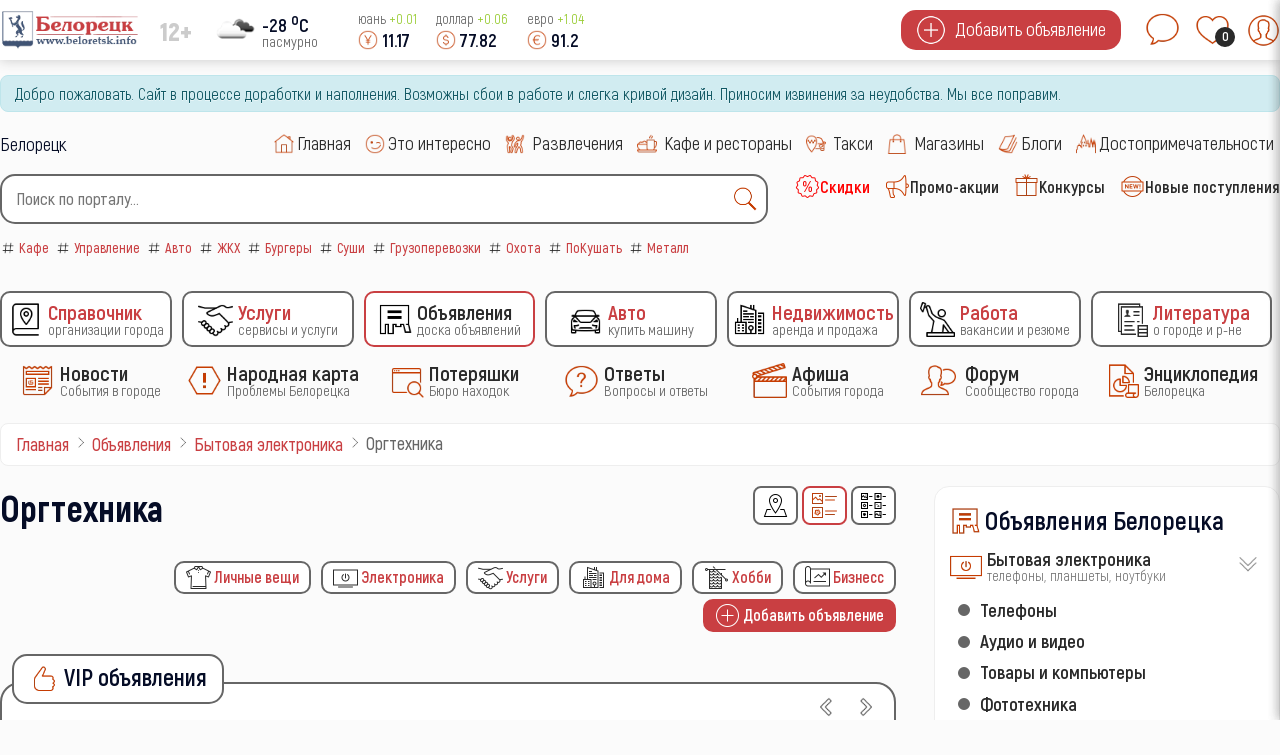

--- FILE ---
content_type: text/html; charset=utf-8
request_url: https://www.beloretsk.info/ob-yavleniya/bytovaya-elektronika/orgtekhnika
body_size: 16538
content:
<!doctype html> 
<html lang="ru">
<head>
	<meta charset="utf-8">
	<meta name="description" content="Справочно-информационный сайт города Белорецка">
	<title>Оргтехника</title>
	<link href="/ob-yavleniya/bytovaya-elektronika/orgtekhnika?format=feed&amp;type=rss" rel="alternate" type="application/rss+xml" title="Оргтехника">
	<link href="/ob-yavleniya/bytovaya-elektronika/orgtekhnika?format=feed&amp;type=atom" rel="alternate" type="application/atom+xml" title="Оргтехника">
	<link href="https://www.beloretsk.info/search?format=opensearch" rel="search" title="OpenSearch Справочно-информационный сайт в г. Белорецк" type="application/opensearchdescription+xml">
	<link href="/favicon.ico" rel="icon" type="image/vnd.microsoft.icon">

	<meta http-equiv="X-UA-Compatible" content="IE=edge" />
	<meta name="viewport" content="width=device-width, initial-scale=1.0, maximum-scale=1.0, user-scalable=0" />
<meta http-equiv="cache-control" content="no-cache">
<meta http-equiv="expires" content="0">

<meta name="theme-color" content="#fff">
<link rel="icon" sizes="192x192" href="/images/logo/logo192.png">

<meta name="apple-mobile-web-app-capable" content="yes">
<meta name="apple-mobile-web-app-status-bar-style" content="black">
<meta name="mobile-web-app-capable" content="yes">
<link rel="apple-touch-icon" sizes="192x192" href="/images/logo/logo192.png">
<link rel="apple-touch-icon" sizes="152x152" href="/images/logo/logo152.png">
<link rel="apple-touch-icon" sizes="72x72" href="/images/logo/logo072.png">

<link rel="shortcut icon" href="/favicon.ico">

<style>
	body::-webkit-scrollbar {
	  width: 12px;               
	}
	body::-webkit-scrollbar-track {
	  background: #fff;      
	}
	body::-webkit-scrollbar-thumb {
	  background-color: #050c26;   
	  border-radius:15px;     
	  border: 3px solid #fff;  
	}
	body {
	  scrollbar-width: thin;          /* "auto" или "thin"  */
	  scrollbar-color: #050c26 #fff;   /* плашка скролла и дорожка */ 
	}

	.load_page	{
      display:none;
    }
	.preloader,
	.load_page.preload {
      position: fixed;
      left: 0;
      top: 0;
      right: 0;
      bottom: 0;
      background: #fbfbfb;
      z-index: 99993;
    }
    .preloader__row{
      position: relative;
      top: 50%;
      left: 50%;
      width: 70px;
      height: 70px;
      margin-top: -35px;
      margin-left: -35px;
      text-align: center;
      animation: preloader-rotate 2s infinite linear;
    }
    .preloader__item {
      position: absolute;
      background-image:url('/images/preloader.gif');
	  background-size: 100% 100%;
		width: 65px;
		height: 65px;
    }

    .loaded_hiding .preloader{
      transition: 0.3s opacity;
      opacity: 0;
    }
	.load_page.preload {
      transition: 0.3s opacity;
      opacity:1 ;		
	}
    .loaded .preloader {
      display:none
    }
	.loaded .load_page.preload {display:block}
</style>	

</head>
<body>
<div class="preloader">
  <div class="preloader__row">
    <div class="preloader__item"></div>
    <div class="preloader__item"></div>
  </div>
</div>
	<script src="/media/vendor/jquery/js/jquery.min.js?3.7.1"></script>
	<script src="/media/legacy/js/jquery-noconflict.min.js?504da4"></script>
	<script type="application/json" class="joomla-script-options new">{"joomla.jtext":{"MOD_FINDER_SEARCH_VALUE":"Введите текст...","ERROR":"Ошибка","MESSAGE":"Сообщение","NOTICE":"Внимание","WARNING":"Предупреждение","JCLOSE":"Закрыть","JOK":"Ок","JOPEN":"Открыть"},"finder-search":{"url":"/component/finder/?task=suggestions.suggest&format=json&tmpl=component&Itemid=101"},"system.paths":{"root":"","rootFull":"https://www.beloretsk.info/","base":"","baseFull":"https://www.beloretsk.info/"},"csrf.token":"b62f738bcd3f07df2b16ae56e9a69d65","plg_system_schedulerunner":{"interval":300}}</script>
	<script src="/media/system/js/core.min.js?83f2c9"></script>
	<script src="/media/vendor/awesomplete/js/awesomplete.min.js?1.1.5" defer></script>
	<script src="/media/com_finder/js/finder.min.js?5729ed" type="module"></script>
	<script src="/media/system/js/messages.min.js?7a5169" type="module"></script>
	<script src="/media/plg_system_schedulerunner/js/run-schedule.min.js?6a6885" type="module"></script>
	<script src="/modules/mod_sp_poll/assets/js/script.js"></script>
	<script>var base_url = 'https://www.beloretsk.info/index.php?option=com_sppolls'</script>

			<div class="header_menu" style="display:none">
	<div class="all_portal">
		<div class="top_height">
		</div
		><div class="top_logo_block">
			<ul class="mod-menu mod-list nav ">
<li class="nav-item item-121 parent level1" ><a class="preloader_link" href="/catalog" title='Справочник Организации города'>
			<span class="city_menu_img">
			<img class="lazy" src="/images/icons/menu/catalog_35.webp" alt='Справочник' />
		</span><span class="city_txt">
		<span>Справочник</span>
			<small>Организации города</small>
		</span>
	</a></li><li class="nav-item item-3239 parent level1" ><a class="preloader_link" href="/service" title='Услуги Сервисы и услуги'>
			<span class="city_menu_img">
			<img class="lazy" src="/images/icons/menu/service_35.webp" alt='Услуги' />
		</span><span class="city_txt">
		<span>Услуги</span>
			<small>Сервисы и услуги</small>
		</span>
	</a></li><li class="nav-item item-533 current parent level1" ><a class="preloader_link" href="/ob-yavleniya" title='Объявления Доска объявлений'>
			<span class="city_menu_img">
			<img class="lazy" src="/images/icons/menu/doska_35.webp" alt='Объявления' />
		</span><span class="city_txt">
		<span>Объявления</span>
			<small>Доска объявлений</small>
		</span>
	</a></li><li class="nav-item item-607 parent level1" ><a class="preloader_link" href="/avto" title='Авто Купить машину'>
			<span class="city_menu_img">
			<img class="lazy" src="/images/icons/menu/car_35.webp" alt='Авто' />
		</span><span class="city_txt">
		<span>Авто</span>
			<small>Купить машину</small>
		</span>
	</a></li><li class="nav-item item-265 parent level1" ><a class="preloader_link" href="/nedvizhimost" title='Недвижимость Аренда и продажа'>
			<span class="city_menu_img">
			<img class="lazy" src="/images/icons/menu/realty_35.webp" alt='Недвижимость' />
		</span><span class="city_txt">
		<span>Недвижимость</span>
			<small>Аренда и продажа</small>
		</span>
	</a></li><li class="nav-item item-264 parent level1" ><a class="preloader_link" href="/rabota" title='Работа Вакансии и резюме'>
			<span class="city_menu_img">
			<img class="lazy" src="/images/icons/menu/work_35.webp" alt='Работа' />
		</span><span class="city_txt">
		<span>Работа</span>
			<small>Вакансии и резюме</small>
		</span>
	</a></li><li class="nav-item item-4462 parent level1" ><a class="preloader_link" href="/knigi-o-beloretske-i-r-ne" title='Литература о городе и р-не'>
			<span class="city_menu_img">
			<img class="lazy" src="/images/icons/menu/work/resume_50.png#joomlaImage://local-images/icons/menu/work/resume_50.png?width=50&amp;height=50" alt='Литература' />
		</span><span class="city_txt">
		<span>Литература</span>
			<small>о городе и р-не</small>
		</span>
	</a></li></ul>
<ul class="mod-menu mod-list nav ">
<li class="nav-item item-123 parent level1" ><a class="preloader_link" href="/novosti" title='Новости События в городе'>
			<span class="city_menu_img">
			<img class="lazy" src="/images/icons/menu/news_35.webp" alt='Новости' />
		</span><span class="city_txt">
		<span>Новости</span>
			<small>События в городе</small>
		</span>
	</a></li><li class="nav-item item-2618 parent level1" ><a class="preloader_link" href="/narodnaya-karta" title='Народная карта Проблемы Белорецка'>
			<span class="city_menu_img">
			<img class="lazy" src="/images/icons/menu/problem_50.webp" alt='Народная карта' />
		</span><span class="city_txt">
		<span>Народная карта</span>
			<small>Проблемы Белорецка</small>
		</span>
	</a></li><li class="nav-item item-468 parent level1" ><a class="preloader_link" href="/poteryashki" title='Потеряшки Бюро находок'>
			<span class="city_menu_img">
			<img class="lazy" src="/images/icons/menu/poisk_50.webp" alt='Потеряшки' />
		</span><span class="city_txt">
		<span>Потеряшки</span>
			<small>Бюро находок</small>
		</span>
	</a></li><li class="nav-item item-3817 parent level1" ><a class="preloader_link" href="/otvety" title='Ответы Вопросы и ответы'>
			<span class="city_menu_img">
			<img class="lazy" src="/images/icons/menu/ask_50.webp" alt='Ответы' />
		</span><span class="city_txt">
		<span>Ответы</span>
			<small>Вопросы и ответы</small>
		</span>
	</a></li><li class="nav-item item-122 parent level1" ><a class="preloader_link" href="/afisha" title='Афиша События города'>
			<span class="city_menu_img">
			<img class="lazy" src="/images/icons/menu/afisha_50.webp" alt='Афиша' />
		</span><span class="city_txt">
		<span>Афиша</span>
			<small>События города</small>
		</span>
	</a></li><li class="nav-item item-342 level1" >
<a href="https://forum.beloretsk.info" title='Форум Сообщество города'>
			<span class="city_menu_img">
			<img src="/images/icons/menu/forum_50.webp" alt='Сообщество города' />
		</span>
	
	<span class="city_txt">
		<span>Форум</span>
			<small>Сообщество города</small>
		</span>
	</a></li><li class="nav-item item-4493 parent level1" ><a class="preloader_link" href="/entsiklopediya-beloretska" title='Энциклопедия Белорецка'>
			<span class="city_menu_img">
			<img class="lazy" src="/images/icons/menu/work/city_bank.png#joomlaImage://local-images/icons/menu/work/city_bank.png?width=50&amp;height=50" alt='Энциклопедия' />
		</span><span class="city_txt">
		<span>Энциклопедия</span>
			<small>Белорецка</small>
		</span>
	</a></li></ul>

		</div
		><div class="top_btn_block">
			<div class="top_wishlist_icon open-tooltip">
									<span class="icon-open-login">
						<img class="lazy" src="/images/icons/module/message_50.webp" alt="wishlist" />
						<span class="mes_count">0</span>
						<span class="tooltip">Мои сообщения</span>
					</span>
							</div
			><div class="top_wishlist_icon open-tooltip">
				<div class="wish_open">
					<img class="lazy" src="/images/icons/module/heart.webp" alt="wishlist" />
					<span class="wish_count">0</span>
					<span class="tooltip">Список избранного</span>
				</div>
			</div
			><div class="top_user_icon open-tooltip icon-open-login">
									<img class="lazy" src="/images/icons/mini_icons/login_35.webp" alt="user" />
								<span class="tooltip">Личный кабинет</span>
			</div>
		</div>
	</div>
</div>
<div id="mini_login">
	<div class="login_module">
		<div class="icone_close icon-close-login">
			<img class="lazy" src="/images/icons/menu/mobile_close.webp" alt="close" />
		</div>
		<div class="portal_top">
			<h3><img class="lazy" src="/images/icons/module/users_50.webp" alt="Личный кабинет" /><span>Личный кабинет</span></h3>	
	
<!--noindex-->
<div class="city_login">
<form action="/ob-yavleniya/bytovaya-elektronika/orgtekhnika" method="post" id="mini_login-form" >
	<fieldset class="userdata">
		<p id="form-login-username">
			<input id="modlgn-username" type="text" name="username" class="inputbox"  size="18" placeholder="Логин" />
		</p>
		<p id="form-login-password">
			<input id="modlgn-passwd" type="password" name="password" class="inputbox" size="18" placeholder="Пароль" />
		</p>
	<div class="log_btn_block">
		<button type="submit" name="Submit" class="button" value=""><img class="lazy" src="/images/icons/mini_icons/login_35.webp" /><span>Войти</span ></button>
	</div
	><div class="remembe_block">
		<a  rel="nofollow" href="/reset">
			<img class="lazy" src="/images/icons/mini_icons/key_25.webp" />
			<span>Восстановить пароль</span>
		</a>
	</div>
	
	<input type="hidden" name="option" value="com_users" />
	<input type="hidden" name="task" value="user.login" />
	<input type="hidden" name="return" value="aW5kZXgucGhwP0l0ZW1pZD0yNDU3" />
	<input type="hidden" name="b62f738bcd3f07df2b16ae56e9a69d65" value="1">	</fieldset>

	</form>
<div class="log_reg_text">
	<div>или войдите с помощью любой социальной сети</div>
</div>
<div id="slogin-buttons" class="slogin-no-login">
                    <a  rel="nofollow" class="preloader_link linkvkontakteslogin"  title="ВКонтакте" href="/component/slogin/provider/vkontakte/auth"><span class="vkontakteslogin slogin-ico">&nbsp;</span><span class="text-socbtn">ВКонтакте</span></a>
                    <a  rel="nofollow" class="preloader_link linkodnoklassnikislogin"  title="Одноклассники" href="/component/slogin/provider/odnoklassniki/auth"><span class="odnoklassnikislogin slogin-ico">&nbsp;</span><span class="text-socbtn">Одноклассники</span></a>
            
</div>
	<div class="pretext">
		<div>или пройти регистрацию на нашем сайте</div>
<a class="btn iframe-fancybox" data-type="iframe" data-src="/reg?tmpl=component" style="cursor:pointer"><img class="lazy" src="/images/icons/mini_icons/plus_35.webp" /><span>Регистрация</span></a>
<small>регистрация не займет у Вас более 1 минуты</small>	</div>


</div>
<!--/noindex-->

</div>
	</div>
</div>

<div class="top_header">
	<div class="all_portal">
		<div class="top_height">
		</div
		><div class="top_logo_block">
			<div class="city_logo">
				<a class="preloader_link" href="/"><img class="lazy" src="/images/logo/logo.webp" alt="городской портал" /></a>
			</div
			><div class="top_vozrast">
				12+			</div
			><div class="pogoda">
				<div class="pogoda_img ajax-fancybox" data-src="#fiveday">
	<img class="lazy" src="https://openweathermap.org/img/w/04n.png" alt="...">
</div
><div class="pogoda_info ajax-fancybox" data-src="#fiveday">
	<div class="w-temp"><strong>-28 <sup>o</sup>C</strong><span>пасмурно</span></div>
</div>

<div id="fiveday">
			<h4>22 января</h4>
					<div class="pogoda_time">00:00</div
			><div class="pogoda_icon"><img src="https://openweathermap.org/img/w/04n.png" alt="." /></div
			><div class="pogoda_tem_mod">
				<div>Температура: -28 ... -28&deg;C</div>
				<div>Ветер северо-восточный, 1.49 м/с</div>
			</div>
					<div class="pogoda_time">03:00</div
			><div class="pogoda_icon"><img src="https://openweathermap.org/img/w/04n.png" alt="." /></div
			><div class="pogoda_tem_mod">
				<div>Температура: -27 ... -26&deg;C</div>
				<div>Ветер северо-восточный, 1.36 м/с</div>
			</div>
					<div class="pogoda_time">06:00</div
			><div class="pogoda_icon"><img src="https://openweathermap.org/img/w/04d.png" alt="." /></div
			><div class="pogoda_tem_mod">
				<div>Температура: -25 ... -23&deg;C</div>
				<div>Ветер восточный, 1.26 м/с</div>
			</div>
					<div class="pogoda_time">09:00</div
			><div class="pogoda_icon"><img src="https://openweathermap.org/img/w/04d.png" alt="." /></div
			><div class="pogoda_tem_mod">
				<div>Температура: -19 ... -19&deg;C</div>
				<div>Ветер восточный, 1.55 м/с</div>
			</div>
					<div class="pogoda_time">12:00</div
			><div class="pogoda_icon"><img src="https://openweathermap.org/img/w/04d.png" alt="." /></div
			><div class="pogoda_tem_mod">
				<div>Температура: -21 ... -21&deg;C</div>
				<div>Ветер восточный, 1.21 м/с</div>
			</div>
					<div class="pogoda_time">15:00</div
			><div class="pogoda_icon"><img src="https://openweathermap.org/img/w/04n.png" alt="." /></div
			><div class="pogoda_tem_mod">
				<div>Температура: -27 ... -27&deg;C</div>
				<div>Ветер восточный, 1.25 м/с</div>
			</div>
					<div class="pogoda_time">18:00</div
			><div class="pogoda_icon"><img src="https://openweathermap.org/img/w/04n.png" alt="." /></div
			><div class="pogoda_tem_mod">
				<div>Температура: -25 ... -25&deg;C</div>
				<div>Ветер восточный, 1.13 м/с</div>
			</div>
					<div class="pogoda_time">21:00</div
			><div class="pogoda_icon"><img src="https://openweathermap.org/img/w/04n.png" alt="." /></div
			><div class="pogoda_tem_mod">
				<div>Температура: -26 ... -26&deg;C</div>
				<div>Ветер восточный, 0.81 м/с</div>
			</div>
					<h4>23 января</h4>
					<div class="pogoda_time">00:00</div
			><div class="pogoda_icon"><img src="https://openweathermap.org/img/w/04n.png" alt="." /></div
			><div class="pogoda_tem_mod">
				<div>Температура: -28 ... -28&deg;C</div>
				<div>Ветер северо-восточный, 0.75 м/с</div>
			</div>
					<div class="pogoda_time">03:00</div
			><div class="pogoda_icon"><img src="https://openweathermap.org/img/w/04n.png" alt="." /></div
			><div class="pogoda_tem_mod">
				<div>Температура: -27 ... -27&deg;C</div>
				<div>Ветер северо-восточный, 0.54 м/с</div>
			</div>
					<div class="pogoda_time">06:00</div
			><div class="pogoda_icon"><img src="https://openweathermap.org/img/w/04d.png" alt="." /></div
			><div class="pogoda_tem_mod">
				<div>Температура: -21 ... -21&deg;C</div>
				<div>Ветер юго-восточный, 0.71 м/с</div>
			</div>
					<div class="pogoda_time">09:00</div
			><div class="pogoda_icon"><img src="https://openweathermap.org/img/w/04d.png" alt="." /></div
			><div class="pogoda_tem_mod">
				<div>Температура: -16 ... -16&deg;C</div>
				<div>Ветер юго-восточный, 0.89 м/с</div>
			</div>
					<div class="pogoda_time">12:00</div
			><div class="pogoda_icon"><img src="https://openweathermap.org/img/w/04d.png" alt="." /></div
			><div class="pogoda_tem_mod">
				<div>Температура: -20 ... -20&deg;C</div>
				<div>Ветер юго-восточный, 0.57 м/с</div>
			</div>
					<div class="pogoda_time">15:00</div
			><div class="pogoda_icon"><img src="https://openweathermap.org/img/w/03n.png" alt="." /></div
			><div class="pogoda_tem_mod">
				<div>Температура: -26 ... -26&deg;C</div>
				<div>Ветер северо-восточный, 0.75 м/с</div>
			</div>
					<div class="pogoda_time">18:00</div
			><div class="pogoda_icon"><img src="https://openweathermap.org/img/w/04n.png" alt="." /></div
			><div class="pogoda_tem_mod">
				<div>Температура: -28 ... -28&deg;C</div>
				<div>Ветер северный, 0.7 м/с</div>
			</div>
					<div class="pogoda_time">21:00</div
			><div class="pogoda_icon"><img src="https://openweathermap.org/img/w/04n.png" alt="." /></div
			><div class="pogoda_tem_mod">
				<div>Температура: -28 ... -28&deg;C</div>
				<div>Ветер северо-западный, 0.67 м/с</div>
			</div>
					<h4>24 января</h4>
					<div class="pogoda_time">00:00</div
			><div class="pogoda_icon"><img src="https://openweathermap.org/img/w/04n.png" alt="." /></div
			><div class="pogoda_tem_mod">
				<div>Температура: -29 ... -29&deg;C</div>
				<div>Ветер северо-западный, 0.89 м/с</div>
			</div>
					<div class="pogoda_time">03:00</div
			><div class="pogoda_icon"><img src="https://openweathermap.org/img/w/04n.png" alt="." /></div
			><div class="pogoda_tem_mod">
				<div>Температура: -29 ... -29&deg;C</div>
				<div>Ветер северо-западный, 0.85 м/с</div>
			</div>
					<div class="pogoda_time">06:00</div
			><div class="pogoda_icon"><img src="https://openweathermap.org/img/w/04d.png" alt="." /></div
			><div class="pogoda_tem_mod">
				<div>Температура: -20 ... -20&deg;C</div>
				<div>Ветер западный, 0.27 м/с</div>
			</div>
					<div class="pogoda_time">09:00</div
			><div class="pogoda_icon"><img src="https://openweathermap.org/img/w/03d.png" alt="." /></div
			><div class="pogoda_tem_mod">
				<div>Температура: -14 ... -14&deg;C</div>
				<div>Ветер южный, 0.85 м/с</div>
			</div>
					<div class="pogoda_time">12:00</div
			><div class="pogoda_icon"><img src="https://openweathermap.org/img/w/03d.png" alt="." /></div
			><div class="pogoda_tem_mod">
				<div>Температура: -17 ... -17&deg;C</div>
				<div>Ветер южный, 1.13 м/с</div>
			</div>
					<div class="pogoda_time">15:00</div
			><div class="pogoda_icon"><img src="https://openweathermap.org/img/w/04n.png" alt="." /></div
			><div class="pogoda_tem_mod">
				<div>Температура: -25 ... -25&deg;C</div>
				<div>Ветер северо-западный, 0.98 м/с</div>
			</div>
					<div class="pogoda_time">18:00</div
			><div class="pogoda_icon"><img src="https://openweathermap.org/img/w/04n.png" alt="." /></div
			><div class="pogoda_tem_mod">
				<div>Температура: -27 ... -27&deg;C</div>
				<div>Ветер северо-западный, 0.9 м/с</div>
			</div>
					<div class="pogoda_time">21:00</div
			><div class="pogoda_icon"><img src="https://openweathermap.org/img/w/04n.png" alt="." /></div
			><div class="pogoda_tem_mod">
				<div>Температура: -28 ... -28&deg;C</div>
				<div>Ветер северо-западный, 0.86 м/с</div>
			</div>
					<h4>25 января</h4>
					<div class="pogoda_time">00:00</div
			><div class="pogoda_icon"><img src="https://openweathermap.org/img/w/04n.png" alt="." /></div
			><div class="pogoda_tem_mod">
				<div>Температура: -28 ... -28&deg;C</div>
				<div>Ветер северо-западный, 0.89 м/с</div>
			</div>
					<div class="pogoda_time">03:00</div
			><div class="pogoda_icon"><img src="https://openweathermap.org/img/w/04n.png" alt="." /></div
			><div class="pogoda_tem_mod">
				<div>Температура: -28 ... -28&deg;C</div>
				<div>Ветер северо-западный, 0.95 м/с</div>
			</div>
					<div class="pogoda_time">06:00</div
			><div class="pogoda_icon"><img src="https://openweathermap.org/img/w/04d.png" alt="." /></div
			><div class="pogoda_tem_mod">
				<div>Температура: -20 ... -20&deg;C</div>
				<div>Ветер западный, 0.8 м/с</div>
			</div>
					<div class="pogoda_time">09:00</div
			><div class="pogoda_icon"><img src="https://openweathermap.org/img/w/03d.png" alt="." /></div
			><div class="pogoda_tem_mod">
				<div>Температура: -14 ... -14&deg;C</div>
				<div>Ветер западный, 1.26 м/с</div>
			</div>
					<div class="pogoda_time">12:00</div
			><div class="pogoda_icon"><img src="https://openweathermap.org/img/w/03d.png" alt="." /></div
			><div class="pogoda_tem_mod">
				<div>Температура: -17 ... -17&deg;C</div>
				<div>Ветер южный, 1.14 м/с</div>
			</div>
					<div class="pogoda_time">15:00</div
			><div class="pogoda_icon"><img src="https://openweathermap.org/img/w/01n.png" alt="." /></div
			><div class="pogoda_tem_mod">
				<div>Температура: -25 ... -25&deg;C</div>
				<div>Ветер северо-западный, 0.97 м/с</div>
			</div>
					<div class="pogoda_time">18:00</div
			><div class="pogoda_icon"><img src="https://openweathermap.org/img/w/03n.png" alt="." /></div
			><div class="pogoda_tem_mod">
				<div>Температура: -26 ... -26&deg;C</div>
				<div>Ветер северо-западный, 0.91 м/с</div>
			</div>
					<div class="pogoda_time">21:00</div
			><div class="pogoda_icon"><img src="https://openweathermap.org/img/w/04n.png" alt="." /></div
			><div class="pogoda_tem_mod">
				<div>Температура: -27 ... -27&deg;C</div>
				<div>Ветер северо-западный, 0.78 м/с</div>
			</div>
					<h4>26 января</h4>
					<div class="pogoda_time">00:00</div
			><div class="pogoda_icon"><img src="https://openweathermap.org/img/w/03n.png" alt="." /></div
			><div class="pogoda_tem_mod">
				<div>Температура: -27 ... -27&deg;C</div>
				<div>Ветер северо-западный, 0.7 м/с</div>
			</div>
					<div class="pogoda_time">03:00</div
			><div class="pogoda_icon"><img src="https://openweathermap.org/img/w/02n.png" alt="." /></div
			><div class="pogoda_tem_mod">
				<div>Температура: -27 ... -27&deg;C</div>
				<div>Ветер северный, 0.81 м/с</div>
			</div>
					<div class="pogoda_time">06:00</div
			><div class="pogoda_icon"><img src="https://openweathermap.org/img/w/03d.png" alt="." /></div
			><div class="pogoda_tem_mod">
				<div>Температура: -17 ... -17&deg;C</div>
				<div>Ветер южный, 0.11 м/с</div>
			</div>
					<div class="pogoda_time">09:00</div
			><div class="pogoda_icon"><img src="https://openweathermap.org/img/w/03d.png" alt="." /></div
			><div class="pogoda_tem_mod">
				<div>Температура: -11 ... -11&deg;C</div>
				<div>Ветер юго-восточный, 0.8 м/с</div>
			</div>
					<div class="pogoda_time">12:00</div
			><div class="pogoda_icon"><img src="https://openweathermap.org/img/w/04d.png" alt="." /></div
			><div class="pogoda_tem_mod">
				<div>Температура: -14 ... -14&deg;C</div>
				<div>Ветер восточный, 1.02 м/с</div>
			</div>
					<div class="pogoda_time">15:00</div
			><div class="pogoda_icon"><img src="https://openweathermap.org/img/w/04n.png" alt="." /></div
			><div class="pogoda_tem_mod">
				<div>Температура: -19 ... -19&deg;C</div>
				<div>Ветер восточный, 1.29 м/с</div>
			</div>
					<div class="pogoda_time">18:00</div
			><div class="pogoda_icon"><img src="https://openweathermap.org/img/w/04n.png" alt="." /></div
			><div class="pogoda_tem_mod">
				<div>Температура: -19 ... -19&deg;C</div>
				<div>Ветер северо-восточный, 1.39 м/с</div>
			</div>
					<div class="pogoda_time">21:00</div
			><div class="pogoda_icon"><img src="https://openweathermap.org/img/w/04n.png" alt="." /></div
			><div class="pogoda_tem_mod">
				<div>Температура: -18 ... -18&deg;C</div>
				<div>Ветер северо-восточный, 1.32 м/с</div>
			</div>
			</div>

			</div
			><div class="kurs">
							<span class="usd mob_usd">
					<small>юань <sup  class="plus" >+0.01</sup></small>
					<span>
						<img class="lazy" src="/images/icons/mini_icons/cny_35.webp" alt="cny" />
						<label>11.17</label>
					</span>
				</span>
				<span class="usd mob_usd">
					<small>доллар <sup  class="plus" >+0.06</sup></small>
					<span>
						<img class="lazy" src="/images/icons/mini_icons/usd_35.webp" alt="usd" />
						<label>77.82</label>
					</span>
				</span>
				<span class="usd mob_usd">
					<small>евро <sup  class="plus" >+1.04</sup></small>
					<span>
						<img class="lazy" src="/images/icons/mini_icons/euro_35.webp" alt="euro" />
						<label>91.2</label>
					</span>
				</span>
									</div>
		</div
		><div class="top_btn_block">
			<div class="top_add_btn">
									<span class="icon-open-login">
						<img class="lazy" src="/images/icons/mini_icons/plus_35.webp" alt="plus" />
						<span>Добавить объявление</span>
					</span>
							</div>
			<div class="top_wishlist_icon open-tooltip">
									<span class="icon-open-login">
						<img class="lazy" src="/images/icons/module/message_50.webp" alt="wishlist" />
						<span class="mes_count">0</span>
						<span class="tooltip">Мои сообщения</span>
					</span>
							</div
			><div class="top_wishlist_icon open-tooltip">
				<div class="wish_open">
					<img class="lazy" src="/images/icons/module/heart.webp" alt="wishlist" />
					<span class="wish_count">0</span>
					<span class="tooltip">Список избранного</span>
				</div>
			</div
			><div class="top_user_icon open-tooltip icon-open-login">
									<img class="lazy" src="/images/icons/mini_icons/login_35.webp" alt="user" />
								<span class="tooltip">Личный кабинет</span>
			</div>
		</div>
	</div>
</div>
<div class="all_portal">
	<div id="system-message-container" aria-live="polite"></div>

			<div class="alert alert-info">Добро пожаловать. Сайт в процессе доработки и наполнения. Возможны сбои в работе и слегка кривой дизайн. Приносим извинения за неудобства. Мы все поправим. </div>
	</div>
<div class="all_portal">
	<div class="like_block">
		<div class="gorod">
			Белорецк		</div>
					<script type="text/javascript">
			  window.vkAsyncInit = function() {
				VK.init({
				  apiId: 51646706,
				  onlyWidgets: true
				});
				
				VK.Widgets.Like("vk_like", {type: "mini", height: 20, pageImage:"https://www.beloretsk.info/templates/gorod/images/like_vk.png"});
				VK.Widgets.Group("vk_groups", {mode: 3, width: "auto"}, 55917638);
			  };

			  setTimeout(function() {
				var el = document.createElement("script");
				el.type = "text/javascript";
				el.src = "https://vk.com/js/api/openapi.js?146";
				el.async = true;
				document.getElementById("vk_like").appendChild(el);
			  }, 3000);
			</script>

			<div id="vk_like"></div>
			</div
	><div class="top_menu">
		<ul class="mod-menu mod-list nav ">
<li class="nav-item item-101 default level1" ><a class="preloader_link" href="/" title='Главная '>
			<span class="city_menu_img">
			<img class="lazy" src="/images/icons/menu/home_30.webp" alt='Главная' />
		</span><span class="city_txt">
		<span>Главная</span>
		</span>
	</a></li><li class="nav-item item-281 level1" ><a class="preloader_link" href="/eto-interesno" title='Это интересно '>
			<span class="city_menu_img">
			<img class="lazy" src="/images/icons/menu/interest_30.webp" alt='Это интересно' />
		</span><span class="city_txt">
		<span>Это интересно</span>
		</span>
	</a></li><li class="nav-item item-124 level1" >
<a href="/catalog/razvlecheniya-i-otdykh" title='Развлечения '>
			<span class="city_menu_img">
			<img src="/images/icons/menu/party_30.webp" alt='' />
		</span>
	
	<span class="city_txt">
		<span>Развлечения</span>
		</span>
	</a></li><li class="nav-item item-125 level1" >
<a href="/catalog/kafe-bary-restorany" title='Кафе и рестораны '>
			<span class="city_menu_img">
			<img src="/images/icons/menu/cafe_30.webp" alt='' />
		</span>
	
	<span class="city_txt">
		<span>Кафе и рестораны</span>
		</span>
	</a></li><li class="nav-item item-126 level1" >
<a href="/catalog/avto/taksi" title='Такси '>
			<span class="city_menu_img">
			<img src="/images/icons/menu/taxi_30.webp" alt='' />
		</span>
	
	<span class="city_txt">
		<span>Такси</span>
		</span>
	</a></li><li class="nav-item item-127 level1" >
<a href="/catalog/magaziny" title='Магазины '>
			<span class="city_menu_img">
			<img src="/images/icons/menu/shop_30.webp" alt='' />
		</span>
	
	<span class="city_txt">
		<span>Магазины</span>
		</span>
	</a></li><li class="nav-item item-2397 parent level1" ><a class="preloader_link" href="/blogi" title='Блоги '>
			<span class="city_menu_img">
			<img class="lazy" src="/images/icons/menu/blog_30.webp" alt='Блоги' />
		</span><span class="city_txt">
		<span>Блоги</span>
		</span>
	</a></li><li class="nav-item item-128 parent level1" ><a class="preloader_link" href="/dostoprimechatelnosti" title='Достопримечательности '>
			<span class="city_menu_img">
			<img class="lazy" src="/images/icons/menu/dost_30.webp" alt='Достопримечательности' />
		</span><span class="city_txt">
		<span>Достопримечательности</span>
		</span>
	</a></li></ul>

	</div>
</div>
<div class="all_portal">
	<div class="search">
		
<form class="mod-finder js-finder-searchform form-search" action="/search" method="get" role="search">
    <div class="mod-finder__search input-group"><input type="text" name="q" id="mod-finder-searchword92" class="js-finder-search-query form-control" value="" placeholder="Поиск по порталу..."><button class="btn btn-primary finder" type="submit" title="Найти"><img src="/images/icons/module/search_30.webp" alt="поиск" /></button></div>
            </form>

		<div class="mod_tags">
			<div class="tagspopular ">
	<ul>
<li>
	<a class="preloader_link" href="/tag/75-kafe">
		<img class="lazy" src="/images/icons/mini_icons/hashtag_25.webp" alt="hashtag" />
		<span>Кафе</span>
					
	</a>
</li>
<li>
	<a class="preloader_link" href="/tag/146-upravlenie">
		<img class="lazy" src="/images/icons/mini_icons/hashtag_25.webp" alt="hashtag" />
		<span>Управление</span>
					
	</a>
</li>
<li>
	<a class="preloader_link" href="/auto">
		<img class="lazy" src="/images/icons/mini_icons/hashtag_25.webp" alt="hashtag" />
		<span>Авто</span>
					
	</a>
</li>
<li>
	<a class="preloader_link" href="/tag/90-zhkkh">
		<img class="lazy" src="/images/icons/mini_icons/hashtag_25.webp" alt="hashtag" />
		<span>ЖКХ</span>
					
	</a>
</li>
<li>
	<a class="preloader_link" href="/tag/72-burgery">
		<img class="lazy" src="/images/icons/mini_icons/hashtag_25.webp" alt="hashtag" />
		<span>Бургеры</span>
					
	</a>
</li>
<li>
	<a class="preloader_link" href="/tag/70-sushi">
		<img class="lazy" src="/images/icons/mini_icons/hashtag_25.webp" alt="hashtag" />
		<span>Суши</span>
					
	</a>
</li>
<li>
	<a class="preloader_link" href="/tag/118-gruzoperevozki">
		<img class="lazy" src="/images/icons/mini_icons/hashtag_25.webp" alt="hashtag" />
		<span>Грузоперевозки</span>
					
	</a>
</li>
<li>
	<a class="preloader_link" href="/tag/89-okhota">
		<img class="lazy" src="/images/icons/mini_icons/hashtag_25.webp" alt="hashtag" />
		<span>Охота</span>
					
	</a>
</li>
<li>
	<a class="preloader_link" href="/pokushat">
		<img class="lazy" src="/images/icons/mini_icons/hashtag_25.webp" alt="hashtag" />
		<span>ПоКушать</span>
					
	</a>
</li>
<li>
	<a class="preloader_link" href="/tag/110-metall">
		<img class="lazy" src="/images/icons/mini_icons/hashtag_25.webp" alt="hashtag" />
		<span>Металл</span>
					
	</a>
</li>
	</ul>
</div>

		</div>
	</div
	><div class="sale_menu">
		<ul class="mod-menu mod-list nav ">
<li class="nav-item item-2808 level1" ><a class="preloader_link" href="/skidki" title='Скидки '>
			<span class="city_menu_img">
			<img class="lazy" src="/images/icons/menu/sale_30.webp" alt='Скидки' />
		</span><span class="city_txt">
		<span>Скидки</span>
		</span>
	</a></li><li class="nav-item item-4399 level1" ><a class="preloader_link" href="/promo-aktsii" title='Промо-акции '>
			<span class="city_menu_img">
			<img class="lazy" src="/images/icons/menu/promo_50.png#joomlaImage://local-images/icons/menu/promo_50.png?width=50&amp;height=50" alt='Промо-акции' />
		</span><span class="city_txt">
		<span>Промо-акции</span>
		</span>
	</a></li><li class="nav-item item-2810 level1" ><a class="preloader_link" href="/konkursy" title='Конкурсы '>
			<span class="city_menu_img">
			<img class="lazy" src="/images/icons/menu/podarok_30.webp" alt='Конкурсы' />
		</span><span class="city_txt">
		<span>Конкурсы</span>
		</span>
	</a></li><li class="nav-item item-2809 level1" ><a class="preloader_link" href="/novye-postupleniya" title='Новые поступления '>
			<span class="city_menu_img">
			<img class="lazy" src="/images/icons/menu/new_30.webp" alt='Новые поступления' />
		</span><span class="city_txt">
		<span>Новые поступления</span>
		</span>
	</a></li></ul>

		<div class="phone">
			
		</div>
	</div>
	
	<div class="mainmenu">
		<ul class="mod-menu mod-list nav ">
<li class="nav-item item-121 parent level1" ><a class="preloader_link" href="/catalog" title='Справочник Организации города'>
			<span class="city_menu_img">
			<img class="lazy" src="/images/icons/menu/catalog_35.webp" alt='Справочник' />
		</span><span class="city_txt">
		<span>Справочник</span>
			<small>Организации города</small>
		</span>
	</a></li><li class="nav-item item-3239 parent level1" ><a class="preloader_link" href="/service" title='Услуги Сервисы и услуги'>
			<span class="city_menu_img">
			<img class="lazy" src="/images/icons/menu/service_35.webp" alt='Услуги' />
		</span><span class="city_txt">
		<span>Услуги</span>
			<small>Сервисы и услуги</small>
		</span>
	</a></li><li class="nav-item item-533 current parent level1" ><a class="preloader_link" href="/ob-yavleniya" title='Объявления Доска объявлений'>
			<span class="city_menu_img">
			<img class="lazy" src="/images/icons/menu/doska_35.webp" alt='Объявления' />
		</span><span class="city_txt">
		<span>Объявления</span>
			<small>Доска объявлений</small>
		</span>
	</a></li><li class="nav-item item-607 parent level1" ><a class="preloader_link" href="/avto" title='Авто Купить машину'>
			<span class="city_menu_img">
			<img class="lazy" src="/images/icons/menu/car_35.webp" alt='Авто' />
		</span><span class="city_txt">
		<span>Авто</span>
			<small>Купить машину</small>
		</span>
	</a></li><li class="nav-item item-265 parent level1" ><a class="preloader_link" href="/nedvizhimost" title='Недвижимость Аренда и продажа'>
			<span class="city_menu_img">
			<img class="lazy" src="/images/icons/menu/realty_35.webp" alt='Недвижимость' />
		</span><span class="city_txt">
		<span>Недвижимость</span>
			<small>Аренда и продажа</small>
		</span>
	</a></li><li class="nav-item item-264 parent level1" ><a class="preloader_link" href="/rabota" title='Работа Вакансии и резюме'>
			<span class="city_menu_img">
			<img class="lazy" src="/images/icons/menu/work_35.webp" alt='Работа' />
		</span><span class="city_txt">
		<span>Работа</span>
			<small>Вакансии и резюме</small>
		</span>
	</a></li><li class="nav-item item-4462 parent level1" ><a class="preloader_link" href="/knigi-o-beloretske-i-r-ne" title='Литература о городе и р-не'>
			<span class="city_menu_img">
			<img class="lazy" src="/images/icons/menu/work/resume_50.png#joomlaImage://local-images/icons/menu/work/resume_50.png?width=50&amp;height=50" alt='Литература' />
		</span><span class="city_txt">
		<span>Литература</span>
			<small>о городе и р-не</small>
		</span>
	</a></li></ul>

	</div>
	
	<div class="bottom_menu">
		<ul class="mod-menu mod-list nav ">
<li class="nav-item item-123 parent level1" ><a class="preloader_link" href="/novosti" title='Новости События в городе'>
			<span class="city_menu_img">
			<img class="lazy" src="/images/icons/menu/news_35.webp" alt='Новости' />
		</span><span class="city_txt">
		<span>Новости</span>
			<small>События в городе</small>
		</span>
	</a></li><li class="nav-item item-2618 parent level1" ><a class="preloader_link" href="/narodnaya-karta" title='Народная карта Проблемы Белорецка'>
			<span class="city_menu_img">
			<img class="lazy" src="/images/icons/menu/problem_50.webp" alt='Народная карта' />
		</span><span class="city_txt">
		<span>Народная карта</span>
			<small>Проблемы Белорецка</small>
		</span>
	</a></li><li class="nav-item item-468 parent level1" ><a class="preloader_link" href="/poteryashki" title='Потеряшки Бюро находок'>
			<span class="city_menu_img">
			<img class="lazy" src="/images/icons/menu/poisk_50.webp" alt='Потеряшки' />
		</span><span class="city_txt">
		<span>Потеряшки</span>
			<small>Бюро находок</small>
		</span>
	</a></li><li class="nav-item item-3817 parent level1" ><a class="preloader_link" href="/otvety" title='Ответы Вопросы и ответы'>
			<span class="city_menu_img">
			<img class="lazy" src="/images/icons/menu/ask_50.webp" alt='Ответы' />
		</span><span class="city_txt">
		<span>Ответы</span>
			<small>Вопросы и ответы</small>
		</span>
	</a></li><li class="nav-item item-122 parent level1" ><a class="preloader_link" href="/afisha" title='Афиша События города'>
			<span class="city_menu_img">
			<img class="lazy" src="/images/icons/menu/afisha_50.webp" alt='Афиша' />
		</span><span class="city_txt">
		<span>Афиша</span>
			<small>События города</small>
		</span>
	</a></li><li class="nav-item item-342 level1" >
<a href="https://forum.beloretsk.info" title='Форум Сообщество города'>
			<span class="city_menu_img">
			<img src="/images/icons/menu/forum_50.webp" alt='Сообщество города' />
		</span>
	
	<span class="city_txt">
		<span>Форум</span>
			<small>Сообщество города</small>
		</span>
	</a></li><li class="nav-item item-4493 parent level1" ><a class="preloader_link" href="/entsiklopediya-beloretska" title='Энциклопедия Белорецка'>
			<span class="city_menu_img">
			<img class="lazy" src="/images/icons/menu/work/city_bank.png#joomlaImage://local-images/icons/menu/work/city_bank.png?width=50&amp;height=50" alt='Энциклопедия' />
		</span><span class="city_txt">
		<span>Энциклопедия</span>
			<small>Белорецка</small>
		</span>
	</a></li></ul>

	</div>
	
		<div class="breadcrumb">
			<ul itemscope itemtype="https://schema.org/BreadcrumbList" class="breadcrumb">
					<li class="active">
				<span class="divider icon-location"></span>
			</li>
		
						<li itemprop="itemListElement" itemscope itemtype="https://schema.org/ListItem">
											<a itemprop="item" href="/" class="preloader_link pathway"><span itemprop="name">Главная</span></a>
					
											<span class="divider">
							<img class="lazy" src="/images/icons/mini_icons/right_25.webp" />
						</span>
										<meta itemprop="position" content="1">
				</li>
							<li itemprop="itemListElement" itemscope itemtype="https://schema.org/ListItem">
											<a itemprop="item" href="/ob-yavleniya" class="preloader_link pathway"><span itemprop="name">Объявления</span></a>
					
											<span class="divider">
							<img class="lazy" src="/images/icons/mini_icons/right_25.webp" />
						</span>
										<meta itemprop="position" content="2">
				</li>
							<li itemprop="itemListElement" itemscope itemtype="https://schema.org/ListItem">
											<a itemprop="item" href="/ob-yavleniya/bytovaya-elektronika" class="preloader_link pathway"><span itemprop="name">Бытовая электроника</span></a>
					
											<span class="divider">
							<img class="lazy" src="/images/icons/mini_icons/right_25.webp" />
						</span>
										<meta itemprop="position" content="3">
				</li>
							<li itemprop="itemListElement" itemscope itemtype="https://schema.org/ListItem" class="active">
					<span itemprop="name">
						Оргтехника					</span>
					<meta itemprop="position" content="4">
				</li>
				</ul>

	</div>
		
	
</div>

	

<div class="all_portal">
		</div>
	
<div class="all_portal">
		</div>
	
<div class="all_portal">
		</div>
<div class="all_portal">
		<div id="all_content" data-sticky-container >
		<div id="main_content" class="main_content">
			
<div class="page-header">	
				<h1> 							<span class="subheading-category">Оргтехника</span>
					</h1>
	</div
><div class="list_view">
		<a class="map_btn iframe-fancybox open-tooltip" data-type="iframe" data-src="?catid=262&tmpl=map" href="javascript:;" >
		<img src="/images/icons/form/map_50.webp" alt="map" />
		<span class="tooltip">Показать на карте</span>
	</a>
	<a href="#" class="grid active open-tooltip">
		<img src="/images/icons/mini_icons/grid_50.webp" />
		<span class="tooltip">Подробный список</span>
		<sup></sup>
	</a>
	<a href="#" class="list open-tooltip">
		<img src="/images/icons/mini_icons/list_50.webp" />
		<span class="tooltip">Компактный список</span>
		<sup></sup>
	</a>
	</div>
<div class="add_button mini_menu">
	<ul class="menu mod-list nav ">
<li class="nav-item item-1268 level1" >
<a href="/ob-yavleniya/lichnye-veshchi" title='Личные вещи '>
			<span class="city_menu_img">
			<img src="/images/icons/menu/doska/lichnoe_green.webp" alt='Личные вещи' />
		</span>
	
	<span class="city_txt">
		<span>Личные вещи</span>
		</span>
	</a></li><li class="nav-item item-1269 alias-parent-active level1" >
<a href="/ob-yavleniya/bytovaya-elektronika" title='Электроника '>
			<span class="city_menu_img">
			<img src="/images/icons/menu/doska/tv_green.webp" alt='Электроника' />
		</span>
	
	<span class="city_txt">
		<span>Электроника</span>
		</span>
	</a></li><li class="nav-item item-1270 level1" >
<a href="/ob-yavleniya/uslugi" title='Услуги '>
			<span class="city_menu_img">
			<img src="/images/icons/menu/doska/service_green.webp" alt='Услуги' />
		</span>
	
	<span class="city_txt">
		<span>Услуги</span>
		</span>
	</a></li><li class="nav-item item-1271 level1" >
<a href="/ob-yavleniya/dlya-doma-i-dachi" title='Для дома '>
			<span class="city_menu_img">
			<img src="/images/icons/menu/doska/city_green.webp" alt='Для дома' />
		</span>
	
	<span class="city_txt">
		<span>Для дома</span>
		</span>
	</a></li><li class="nav-item item-1272 level1" >
<a href="/ob-yavleniya/khobbi-i-otdykh" title='Хобби '>
			<span class="city_menu_img">
			<img src="/images/icons/menu/doska/hobbi_green.webp" alt='Хобби' />
		</span>
	
	<span class="city_txt">
		<span>Хобби</span>
		</span>
	</a></li><li class="nav-item item-1273 level1" >
<a href="/ob-yavleniya/dlya-biznesa" title='Бизнесс '>
			<span class="city_menu_img">
			<img src="/images/icons/menu/doska/business_green.webp" alt='Бизнесс' />
		</span>
	
	<span class="city_txt">
		<span>Бизнесс</span>
		</span>
	</a></li><li class="nav-item item-2454 divider level1" >			<span class="city_menu_img no_login">
			<img src="/images/icons/menu/afisha/plus_35.webp" alt='Добавить объявление' />
		</span>
	
	<span class="city_txt no_login">
		<span>Добавить объявление</span>
		</span>
	</li></ul>
</div>
<div id="cont_fil">
	

	
<div id="content" class="items-leading clearfix">

			<div class="home_vip">
		<div class="portal_top vip">
			<h3><img class="lazy" src="/images/icons/module/rekomend_50.webp" alt="VIP объявления" /><span>VIP объявления</span></h3>	
	

 <script>
    document.addEventListener('DOMContentLoaded', function () {
      const slider = new ChiefSlider('.slider2', {
        loop: true,
        autoplay: false,
        interval: 20000,
      });
    });
  </script>
  <div class="container">
    <div class="slider2">
      <div class="slider__container">
        <div class="slider__wrapper">
          <div class="slider__items">
		
	<div class="slider__item">
	<div class="slider__item-container">
	<div class="slider__item-content">
		<div class="slider_item_block freedom">
			<div class="slider_img">
				<a class="iframe-fancybox" data-type="iframe" data-src="/platnoe-razmeshenie?tmpl=component" href="javascript:;" title="VIP размещение">
					<img class="lazy" src="/images/cache/e2737211eded540391c4c4a0e3d110bb_w300_h200_cp.webp"  alt="mesto" />
				</a>
			</div>
			<div class="slider_text">
				<h2>
					<a class="iframe-fancybox" data-type="iframe" data-src="/platnoe-razmeshenie?tmpl=component" href="javascript:;" title="VIP размещение">
						VIP размещение					</a>
				</h2>
				<div class="vip_text">Лучшие позиции для Вашего объявления</div>
				<div class="ic_cat">
					<a class="iframe-fancybox" data-type="iframe" data-src="/platnoe-razmeshenie?tmpl=component" href="javascript:;" title="VIP размещение">
						Как сюда попасть?					</a>
				</div>
			</div>
		</div>
	</div>
	</div>
	</div>
	<div class="slider__item">
	<div class="slider__item-container">
	<div class="slider__item-content">
		<div class="slider_item_block freedom">	
			<div class="slider_img">
				<a class="iframe-fancybox" data-type="iframe" data-src="/platnoe-razmeshenie?tmpl=component" href="javascript:;" title="VIP размещение">
					<img class="lazy" src="/images/cache/e2737211eded540391c4c4a0e3d110bb_w300_h200_cp.webp"  alt="mesto" />
				</a>
			</div>
			<div class="slider_text">
				<h2>
					<a class="iframe-fancybox" data-type="iframe" data-src="/platnoe-razmeshenie?tmpl=component" href="javascript:;" title="VIP размещение">
						VIP размещение					</a>
				</h2>
				<div class="vip_text">Лучшие позиции для Вашего объявления</div>
				<div class="ic_cat">
					<a class="iframe-fancybox" data-type="iframe" data-src="/platnoe-razmeshenie?tmpl=component" href="javascript:;" title="VIP размещение">
						Как сюда попасть?					</a>
				</div>
			</div>
		</div>		
	</div>
	</div>
	</div>
	<div class="slider__item">
	<div class="slider__item-container">
	<div class="slider__item-content">
		<div class="slider_item_block freedom">		
			<div class="slider_img">
				<a class="iframe-fancybox" data-type="iframe" data-src="/platnoe-razmeshenie?tmpl=component" href="javascript:;" title="VIP размещение">
					<img class="lazy" src="/images/cache/e2737211eded540391c4c4a0e3d110bb_w300_h200_cp.webp"  alt="mesto" />
				</a>
			</div>
			<div class="slider_text">
				<h2>
					<a class="iframe-fancybox" data-type="iframe" data-src="/platnoe-razmeshenie?tmpl=component" href="javascript:;" title="VIP размещение">
						VIP размещение					</a>
				</h2>
				<div class="vip_text">Лучшие позиции для Вашего объявления</div>
				<div class="ic_cat">
					<a class="iframe-fancybox" data-type="iframe" data-src="/platnoe-razmeshenie?tmpl=component" href="javascript:;" title="VIP размещение">
						Как сюда попасть?					</a>
				</div>
			</div>
		</div>		
	</div>
	</div>
	</div>
	<div class="slider__item">
	<div class="slider__item-container">
	<div class="slider__item-content">
		<div class="slider_item_block freedom">		
			<div class="slider_img">
				<a class="iframe-fancybox" data-type="iframe" data-src="/platnoe-razmeshenie?tmpl=component" href="javascript:;" title="VIP размещение">
					<img class="lazy" src="/images/cache/e2737211eded540391c4c4a0e3d110bb_w300_h200_cp.webp"  alt="mesto" />
				</a>
			</div>
			<div class="slider_text">
				<h2>
					<a class="iframe-fancybox" data-type="iframe" data-src="/platnoe-razmeshenie?tmpl=component" href="javascript:;" title="VIP размещение">
						VIP размещение					</a>
				</h2>
				<div class="vip_text">Лучшие позиции для Вашего объявления</div>
				<div class="ic_cat">
					<a class="iframe-fancybox" data-type="iframe" data-src="/platnoe-razmeshenie?tmpl=component" href="javascript:;" title="VIP размещение">
						Как сюда попасть?					</a>
				</div>
			</div>
		</div>		
	</div>
	</div>
	</div>
	<div class="slider__item">
	<div class="slider__item-container">
	<div class="slider__item-content">
		<div class="slider_item_block freedom">		
			<div class="slider_img">
				<a class="iframe-fancybox" data-type="iframe" data-src="/platnoe-razmeshenie?tmpl=component" href="javascript:;" title="VIP размещение">
					<img class="lazy" src="/images/cache/e2737211eded540391c4c4a0e3d110bb_w300_h200_cp.webp"  alt="mesto" />
				</a>
			</div>
			<div class="slider_text">
				<h2>
					<a class="iframe-fancybox" data-type="iframe" data-src="/platnoe-razmeshenie?tmpl=component" href="javascript:;" title="VIP размещение">
						VIP размещение					</a>
				</h2>
				<div class="vip_text">Лучшие позиции для Вашего объявления</div>
				<div class="ic_cat">
					<a class="iframe-fancybox" data-type="iframe" data-src="/platnoe-razmeshenie?tmpl=component" href="javascript:;" title="VIP размещение">
						Как сюда попасть?					</a>
				</div>
			</div>
		</div>		
	</div>
	</div>
	</div>

      </div>
      <a href="#" class="slider__control" data-slide="prev"></a>
      <a href="#" class="slider__control" data-slide="next"></a>
      <ol class="slider__indicators">
										<li data-slide-to="1"></li>
							<li data-slide-to="2"></li>
							<li data-slide-to="3"></li>
										<li data-slide-to="4"></li>
										<li data-slide-to="5"></li>
			
      </ol>
	</div>
</div>
   </div>
</div>

</div>	</div>
	<div class="user_custom">
		<div class="padding">
			<div class="moduletable ">
        <div class="mod-banners bannergroup">

    <div class="mod-banners__item banneritem">
                                                                                                                                                                                                                                                                                                                                                                                                                                        <a
                            href="/component/banners/click/4" target="_blank" rel="noopener noreferrer"
                            title="Реклама в каталогах центр 1100*150">
                            <img src="https://www.beloretsk.info/images/r/1100x150.png" alt="Реклама в каталогах центр 1100*150" width="1150" height="150">                        </a>
                                                            </div>

</div>
</div>
		</div>
	</div>
	
	</div>

	</div>


				<script>
    var productView = localStorage.getItem('productView'); 
    if(productView == 'list'){
        jQuery('.list_view .grid').removeClass('active');
        jQuery('.list_view .list').addClass('active');
        jQuery('.kat_item').removeClass('grid').addClass('list'); 
    }
    jQuery('.list_view .grid').click(function(){
        localStorage.removeItem('productView');
        localStorage.setItem('productView', 'grid');
        jQuery('.list_view .list').removeClass('active');
        jQuery(this).addClass('active');
        jQuery('.kat_item').fadeOut('fast', function() {
            jQuery('.kat_item').removeClass('list').addClass('grid').fadeIn('fast');
        });
        return false;
    });
    jQuery('.list_view .list').click(function(){
        localStorage.removeItem('productView');
        localStorage.setItem('productView', 'list');
        jQuery('.list_view .grid').removeClass('active');
        jQuery(this).addClass('active');
        jQuery('.kat_item').fadeOut('fast', function() {
            jQuery('.kat_item').removeClass('grid').addClass('list').fadeIn('fast');
        });
        return false;
    });
</script>

		</div
		><div class="right">
				<div class="right_menu"><div class="portal_top">
			<h3><img class="lazy" src="/images/icons/module/doska_50.webp" alt="Объявления Белорецка" /><span>Объявления Белорецка</span></h3>	
	<ul class="mod-menu mod-list nav  no_count">
<li class="nav-item item-536 current deeper parent level2" ><a class="preloader_link" href="/ob-yavleniya/bytovaya-elektronika" title="Бытовая электроника">
<span class="city_menu_img">
			<img class="lazy" src="/images/icons/menu/doska/tv.webp" alt='телефоны, планшеты, ноутбуки' />
</span><span class="menu_txt">
			<span>
			Бытовая электроника 
		</span>
			<small>телефоны, планшеты, ноутбуки</small>
		</span>
</a>
<span class="parent_img">
<img class="lazy" src="/images/icons/menu/parent_25.webp" alt="parent" />
</span>
<ul class="mod-menu__sub level2 list-unstyled small"><li class="nav-item item-547 level3" ><a class="preloader_link" href="/ob-yavleniya/bytovaya-elektronika/telefony" title="Телефоны">
		<span class="marker"></span><span class="menu_txt">
			<span>
			Телефоны 
		</span>
		</span>
</a>
</li><li class="nav-item item-548 level3" ><a class="preloader_link" href="/ob-yavleniya/bytovaya-elektronika/audio-i-video" title="Аудио и видео">
		<span class="marker"></span><span class="menu_txt">
			<span>
			Аудио и видео 
		</span>
		</span>
</a>
</li><li class="nav-item item-549 level3" ><a class="preloader_link" href="/ob-yavleniya/bytovaya-elektronika/tovary-i-kompyutery" title="Товары и компьютеры">
		<span class="marker"></span><span class="menu_txt">
			<span>
			Товары и компьютеры 
		</span>
		</span>
</a>
</li><li class="nav-item item-550 level3" ><a class="preloader_link" href="/ob-yavleniya/bytovaya-elektronika/fototekhnika" title="Фототехника">
		<span class="marker"></span><span class="menu_txt">
			<span>
			Фототехника 
		</span>
		</span>
</a>
</li><li class="nav-item item-551 level3" ><a class="preloader_link" href="/ob-yavleniya/bytovaya-elektronika/planshety-i-knigi" title="Планшеты и книги">
		<span class="marker"></span><span class="menu_txt">
			<span>
			Планшеты и книги 
		</span>
		</span>
</a>
</li><li class="nav-item item-552 level3" ><a class="preloader_link" href="/ob-yavleniya/bytovaya-elektronika/igry-pristavki" title="Игры, приставки">
		<span class="marker"></span><span class="menu_txt">
			<span>
			Игры, приставки 
		</span>
		</span>
</a>
</li><li class="nav-item item-553 current level3" ><a class="preloader_link" href="/ob-yavleniya/bytovaya-elektronika/orgtekhnika" title="Оргтехника">
		<span class="marker"></span><span class="menu_txt">
			<span>
			Оргтехника 
		</span>
		</span>
</a>
</li><li class="nav-item item-554 level3" ><a class="preloader_link" href="/ob-yavleniya/bytovaya-elektronika/noutbuki" title="Ноутбуки">
		<span class="marker"></span><span class="menu_txt">
			<span>
			Ноутбуки 
		</span>
		</span>
</a>
</li><li class="nav-item item-555 level3" ><a class="preloader_link" href="/ob-yavleniya/bytovaya-elektronika/kompyutery" title="Компьютеры">
		<span class="marker"></span><span class="menu_txt">
			<span>
			Компьютеры 
		</span>
		</span>
</a>
</li></ul></li><li class="nav-item item-538 deeper parent level2" ><a class="preloader_link" href="/ob-yavleniya/dlya-doma-i-dachi" title="Для дома и дачи">
<span class="city_menu_img">
			<img class="lazy" src="/images/icons/menu/doska/city.webp" alt='все для дома и дачи' />
</span><span class="menu_txt">
			<span>
			Для дома и дачи 
		</span>
			<small>все для дома и дачи</small>
		</span>
</a>
<span class="parent_img">
<img class="lazy" src="/images/icons/menu/parent_25.webp" alt="parent" />
</span>
<ul class="mod-menu__sub level2 list-unstyled small"><li class="nav-item item-556 level3" ><a class="preloader_link" href="/ob-yavleniya/dlya-doma-i-dachi/remont-i-stroitelstvo" title="Ремонт и строительство">
		<span class="marker"></span><span class="menu_txt">
			<span>
			Ремонт и строительство 
		</span>
		</span>
</a>
</li><li class="nav-item item-557 level3" ><a class="preloader_link" href="/ob-yavleniya/dlya-doma-i-dachi/mebel-i-interer" title="Мебель и интерьер">
		<span class="marker"></span><span class="menu_txt">
			<span>
			Мебель и интерьер 
		</span>
		</span>
</a>
</li><li class="nav-item item-558 level3" ><a class="preloader_link" href="/ob-yavleniya/dlya-doma-i-dachi/bytovaya-tekhnika" title="Бытовая техника">
		<span class="marker"></span><span class="menu_txt">
			<span>
			Бытовая техника 
		</span>
		</span>
</a>
</li><li class="nav-item item-559 level3" ><a class="preloader_link" href="/ob-yavleniya/dlya-doma-i-dachi/posuda-i-tovary-dlya-kukhni" title="Посуда и товары для кухни">
		<span class="marker"></span><span class="menu_txt">
			<span>
			Посуда и товары для кухни 
		</span>
		</span>
</a>
</li><li class="nav-item item-560 level3" ><a class="preloader_link" href="/ob-yavleniya/dlya-doma-i-dachi/rasteniya" title="Растения">
		<span class="marker"></span><span class="menu_txt">
			<span>
			Растения 
		</span>
		</span>
</a>
</li><li class="nav-item item-561 level3" ><a class="preloader_link" href="/ob-yavleniya/dlya-doma-i-dachi/produkty-pitaniya" title="Продукты питания">
		<span class="marker"></span><span class="menu_txt">
			<span>
			Продукты питания 
		</span>
		</span>
</a>
</li></ul></li><li class="nav-item item-540 deeper parent level2" ><a class="preloader_link" href="/ob-yavleniya/dlya-biznesa" title="Для бизнеса">
<span class="city_menu_img">
			<img class="lazy" src="/images/icons/menu/doska/business.webp" alt='все для бизнеса' />
</span><span class="menu_txt">
			<span>
			Для бизнеса 
		</span>
			<small>все для бизнеса</small>
		</span>
</a>
<span class="parent_img">
<img class="lazy" src="/images/icons/menu/parent_25.webp" alt="parent" />
</span>
<ul class="mod-menu__sub level2 list-unstyled small"><li class="nav-item item-569 level3" ><a class="preloader_link" href="/ob-yavleniya/dlya-biznesa/oborudovanie" title="Оборудование">
		<span class="marker"></span><span class="menu_txt">
			<span>
			Оборудование 
		</span>
		</span>
</a>
</li><li class="nav-item item-570 level3" ><a class="preloader_link" href="/ob-yavleniya/dlya-biznesa/gotovyj-biznes" title="Готовый бизнес">
		<span class="marker"></span><span class="menu_txt">
			<span>
			Готовый бизнес 
		</span>
		</span>
</a>
</li></ul></li><li class="nav-item item-541 deeper parent level2" ><a class="preloader_link" href="/ob-yavleniya/zhivotnye" title="Животные">
<span class="city_menu_img">
			<img class="lazy" src="/images/icons/menu/doska/lapa.webp" alt='все для животных' />
</span><span class="menu_txt">
			<span>
			Животные 
		</span>
			<small>все для животных</small>
		</span>
</a>
<span class="parent_img">
<img class="lazy" src="/images/icons/menu/parent_25.webp" alt="parent" />
</span>
<ul class="mod-menu__sub level2 list-unstyled small"><li class="nav-item item-571 level3" ><a class="preloader_link" href="/ob-yavleniya/zhivotnye/koshki" title="Кошки">
		<span class="marker"></span><span class="menu_txt">
			<span>
			Кошки 
		</span>
		</span>
</a>
</li><li class="nav-item item-572 level3" ><a class="preloader_link" href="/ob-yavleniya/zhivotnye/sobaki" title="Собаки">
		<span class="marker"></span><span class="menu_txt">
			<span>
			Собаки 
		</span>
		</span>
</a>
</li><li class="nav-item item-573 level3" ><a class="preloader_link" href="/ob-yavleniya/zhivotnye/ptitsy" title="Птицы">
		<span class="marker"></span><span class="menu_txt">
			<span>
			Птицы 
		</span>
		</span>
</a>
</li><li class="nav-item item-574 level3" ><a class="preloader_link" href="/ob-yavleniya/zhivotnye/akvariumy" title="Аквариумы">
		<span class="marker"></span><span class="menu_txt">
			<span>
			Аквариумы 
		</span>
		</span>
</a>
</li><li class="nav-item item-575 level3" ><a class="preloader_link" href="/ob-yavleniya/zhivotnye/drugie-zhivotnye" title="Другие животные">
		<span class="marker"></span><span class="menu_txt">
			<span>
			Другие животные 
		</span>
		</span>
</a>
</li><li class="nav-item item-576 level3" ><a class="preloader_link" href="/ob-yavleniya/zhivotnye/tovary-dlya-zhivotnykh" title="Товары для животных">
		<span class="marker"></span><span class="menu_txt">
			<span>
			Товары для животных 
		</span>
		</span>
</a>
</li></ul></li><li class="nav-item item-4624 deeper parent level2" ><a class="preloader_link" href="/ob-yavleniya/zapchasti-i-aksessuary" title="Запчасти и аксессуары">
<span class="city_menu_img">
			<img class="lazy" src="/images/icons/form/korobka_50.png#joomlaImage://local-images/icons/form/korobka_50.png?width=50&amp;height=50" alt='для машин и мотоциклов' />
</span><span class="menu_txt">
			<span>
			Запчасти и аксессуары 
		</span>
			<small>для машин и мотоциклов</small>
		</span>
</a>
<span class="parent_img">
<img class="lazy" src="/images/icons/menu/parent_25.webp" alt="parent" />
</span>
<ul class="mod-menu__sub level2 list-unstyled small"><li class="nav-item item-4628 level3" ><a class="preloader_link" href="/ob-yavleniya/zapchasti-i-aksessuary/aksessuary" title="Аксессуары">
		<span class="marker"></span><span class="menu_txt">
			<span>
			Аксессуары 
		</span>
		</span>
</a>
</li><li class="nav-item item-4627 level3" ><a class="preloader_link" href="/ob-yavleniya/zapchasti-i-aksessuary/audio-i-videotekhnika" title="Аудио и видеотехника">
		<span class="marker"></span><span class="menu_txt">
			<span>
			Аудио и видеотехника 
		</span>
		</span>
</a>
</li><li class="nav-item item-4630 level3" ><a class="preloader_link" href="/ob-yavleniya/zapchasti-i-aksessuary/bagazhniki-i-farkopy" title="Багажники и фаркопы">
		<span class="marker"></span><span class="menu_txt">
			<span>
			Багажники и фаркопы 
		</span>
		</span>
</a>
</li><li class="nav-item item-4625 deeper parent level3" ><a class="preloader_link" href="/ob-yavleniya/zapchasti-i-aksessuary/zapchasti" title="Запчасти">
		<span class="marker"></span><span class="menu_txt">
			<span>
			Запчасти 
		</span>
		</span>
</a>
<span class="parent_img">
<img class="lazy" src="/images/icons/menu/parent_25.webp" alt="parent" />
</span>
<ul class="mod-menu__sub level3 list-unstyled small"><li class="nav-item item-4637 level4" ><a class="preloader_link" href="/ob-yavleniya/zapchasti-i-aksessuary/zapchasti/dlya-avtomobilej" title="Для автомобилей">
		<span class="marker"></span><span class="menu_txt">
			<span>
			Для автомобилей 
		</span>
		</span>
</a>
</li><li class="nav-item item-4640 level4" ><a class="preloader_link" href="/ob-yavleniya/zapchasti-i-aksessuary/zapchasti/dlya-vodnogo-transporta" title="Для водного транспорта">
		<span class="marker"></span><span class="menu_txt">
			<span>
			Для водного транспорта 
		</span>
		</span>
</a>
</li><li class="nav-item item-4639 level4" ><a class="preloader_link" href="/ob-yavleniya/zapchasti-i-aksessuary/zapchasti/dlya-gruzovikov-i-spetstekhniki" title="Для грузовиков и спецтехники">
		<span class="marker"></span><span class="menu_txt">
			<span>
			Для грузовиков и спецтехники 
		</span>
		</span>
</a>
</li><li class="nav-item item-4638 level4" ><a class="preloader_link" href="/ob-yavleniya/zapchasti-i-aksessuary/zapchasti/dlya-mototekhniki" title="Для мототехники">
		<span class="marker"></span><span class="menu_txt">
			<span>
			Для мототехники 
		</span>
		</span>
</a>
</li></ul></li><li class="nav-item item-4631 level3" ><a class="preloader_link" href="/ob-yavleniya/zapchasti-i-aksessuary/instrumenty" title="Инструменты">
		<span class="marker"></span><span class="menu_txt">
			<span>
			Инструменты 
		</span>
		</span>
</a>
</li><li class="nav-item item-4634 level3" ><a class="preloader_link" href="/ob-yavleniya/zapchasti-i-aksessuary/masla-i-avtokhimiya" title="Масла и автохимия">
		<span class="marker"></span><span class="menu_txt">
			<span>
			Масла и автохимия 
		</span>
		</span>
</a>
</li><li class="nav-item item-4632 level3" ><a class="preloader_link" href="/ob-yavleniya/zapchasti-i-aksessuary/pritsepy" title="Прицепы">
		<span class="marker"></span><span class="menu_txt">
			<span>
			Прицепы 
		</span>
		</span>
</a>
</li><li class="nav-item item-4635 level3" ><a class="preloader_link" href="/ob-yavleniya/zapchasti-i-aksessuary/protivougonnye-ustrojstva" title="Противоугонные устройства">
		<span class="marker"></span><span class="menu_txt">
			<span>
			Противоугонные устройства 
		</span>
		</span>
</a>
</li><li class="nav-item item-4629 level3" ><a class="preloader_link" href="/ob-yavleniya/zapchasti-i-aksessuary/tyuning" title="Тюнинг">
		<span class="marker"></span><span class="menu_txt">
			<span>
			Тюнинг 
		</span>
		</span>
</a>
</li><li class="nav-item item-4626 deeper parent level3" ><a class="preloader_link" href="/ob-yavleniya/zapchasti-i-aksessuary/shiny-diski-i-koljosa" title="Шины, диски и колёса">
		<span class="marker"></span><span class="menu_txt">
			<span>
			Шины, диски и колёса 
		</span>
		</span>
</a>
<span class="parent_img">
<img class="lazy" src="/images/icons/menu/parent_25.webp" alt="parent" />
</span>
<ul class="mod-menu__sub level3 list-unstyled small"><li class="nav-item item-4644 level4" ><a class="preloader_link" href="/ob-yavleniya/zapchasti-i-aksessuary/shiny-diski-i-koljosa/diski" title="Диски">
		<span class="marker"></span><span class="menu_txt">
			<span>
			Диски 
		</span>
		</span>
</a>
</li><li class="nav-item item-4645 level4" ><a class="preloader_link" href="/ob-yavleniya/zapchasti-i-aksessuary/shiny-diski-i-koljosa/kolpaki" title="Колпаки">
		<span class="marker"></span><span class="menu_txt">
			<span>
			Колпаки 
		</span>
		</span>
</a>
</li><li class="nav-item item-4646 level4" ><a class="preloader_link" href="/ob-yavleniya/zapchasti-i-aksessuary/shiny-diski-i-koljosa/koljosa" title="Колёса">
		<span class="marker"></span><span class="menu_txt">
			<span>
			Колёса 
		</span>
		</span>
</a>
</li><li class="nav-item item-4643 level4" ><a class="preloader_link" href="/ob-yavleniya/zapchasti-i-aksessuary/shiny-diski-i-koljosa/motoshiny" title="Мотошины">
		<span class="marker"></span><span class="menu_txt">
			<span>
			Мотошины 
		</span>
		</span>
</a>
</li><li class="nav-item item-4641 level4" ><a class="preloader_link" href="/ob-yavleniya/zapchasti-i-aksessuary/shiny-diski-i-koljosa/shiny" title="Шины">
		<span class="marker"></span><span class="menu_txt">
			<span>
			Шины 
		</span>
		</span>
</a>
</li><li class="nav-item item-4642 level4" ><a class="preloader_link" href="/ob-yavleniya/zapchasti-i-aksessuary/shiny-diski-i-koljosa/shiny-dlya-gruzovikov-i-spetstekhniki" title="Шины для грузовиков и спецтехники">
		<span class="marker"></span><span class="menu_txt">
			<span>
			Шины для грузовиков и спецтехники 
		</span>
		</span>
</a>
</li></ul></li><li class="nav-item item-4633 level3" ><a class="preloader_link" href="/ob-yavleniya/zapchasti-i-aksessuary/ekipirovka" title="Экипировка">
		<span class="marker"></span><span class="menu_txt">
			<span>
			Экипировка 
		</span>
		</span>
</a>
</li><li class="nav-item item-4636 level3" ><a class="preloader_link" href="/ob-yavleniya/zapchasti-i-aksessuary/gps-navigatory" title="GPS навигаторы">
		<span class="marker"></span><span class="menu_txt">
			<span>
			GPS навигаторы 
		</span>
		</span>
</a>
</li></ul></li><li class="nav-item item-535 deeper parent level2" ><a class="preloader_link" href="/ob-yavleniya/lichnye-veshchi" title="Личные вещи">
<span class="city_menu_img">
			<img class="lazy" src="/images/icons/menu/doska/lichnoe.webp" alt='одежда, обувь, украшения' />
</span><span class="menu_txt">
			<span>
			Личные вещи 
		</span>
			<small>одежда, обувь, украшения</small>
		</span>
</a>
<span class="parent_img">
<img class="lazy" src="/images/icons/menu/parent_25.webp" alt="parent" />
</span>
<ul class="mod-menu__sub level2 list-unstyled small"><li class="nav-item item-542 level3" ><a class="preloader_link" href="/ob-yavleniya/lichnye-veshchi/odezhda-obuv-aksessuary" title="Одежда, обувь, аксессуары ">
		<span class="marker"></span><span class="menu_txt">
			<span>
			Одежда, обувь, аксессуары  
		</span>
		</span>
</a>
</li><li class="nav-item item-543 level3" ><a class="preloader_link" href="/ob-yavleniya/lichnye-veshchi/detskaya-odezhda-i-obuv" title="Детская одежда и обувь ">
		<span class="marker"></span><span class="menu_txt">
			<span>
			Детская одежда и обувь  
		</span>
		</span>
</a>
</li><li class="nav-item item-544 level3" ><a class="preloader_link" href="/ob-yavleniya/lichnye-veshchi/tovary-dlya-detej-i-igrushki" title="Товары для детей и игрушки">
		<span class="marker"></span><span class="menu_txt">
			<span>
			Товары для детей и игрушки 
		</span>
		</span>
</a>
</li><li class="nav-item item-545 level3" ><a class="preloader_link" href="/ob-yavleniya/lichnye-veshchi/krasota-i-zdorove" title="Красота и здоровье">
		<span class="marker"></span><span class="menu_txt">
			<span>
			Красота и здоровье 
		</span>
		</span>
</a>
</li><li class="nav-item item-546 level3" ><a class="preloader_link" href="/ob-yavleniya/lichnye-veshchi/chasy-i-ukrasheniya" title="Часы и украшения">
		<span class="marker"></span><span class="menu_txt">
			<span>
			Часы и украшения 
		</span>
		</span>
</a>
</li></ul></li><li class="nav-item item-4622 level2" ><a class="preloader_link" href="/ob-yavleniya/nedvizhimost" title="Недвижимость">
<span class="city_menu_img">
			<img class="lazy" src="/images/icons/module/city_50.png#joomlaImage://local-images/icons/module/city_50.png?width=50&amp;height=50" alt='квартиры, дома, коммерческая, земля' />
</span><span class="menu_txt">
			<span>
			Недвижимость 
		</span>
			<small>квартиры, дома, коммерческая, земля</small>
		</span>
</a>
</li><li class="nav-item item-4623 level2" ><a class="preloader_link" href="/ob-yavleniya/rabota" title="Работа">
<span class="city_menu_img">
			<img class="lazy" src="/images/icons/module/work_50.png#joomlaImage://local-images/icons/module/work_50.png?width=50&amp;height=50" alt='вакансии, персонал, резюме' />
</span><span class="menu_txt">
			<span>
			Работа 
		</span>
			<small>вакансии, персонал, резюме</small>
		</span>
</a>
</li><li class="nav-item item-4621 level2" ><a class="preloader_link" href="/ob-yavleniya/transport" title="Транспорт">
<span class="city_menu_img">
			<img class="lazy" src="/images/icons/module/car_50.png#joomlaImage://local-images/icons/module/car_50.png?width=50&amp;height=50" alt='авто-мото, спецтехника' />
</span><span class="menu_txt">
			<span>
			Транспорт 
		</span>
			<small>авто-мото, спецтехника</small>
		</span>
</a>
</li><li class="nav-item item-537 deeper parent level2" ><a class="preloader_link" href="/ob-yavleniya/uslugi" title="Услуги">
<span class="city_menu_img">
			<img class="lazy" src="/images/icons/menu/doska/service.webp" alt='предложение услуг' />
</span><span class="menu_txt">
			<span>
			Услуги 
		</span>
			<small>предложение услуг</small>
		</span>
</a>
<span class="parent_img">
<img class="lazy" src="/images/icons/menu/parent_25.webp" alt="parent" />
</span>
<ul class="mod-menu__sub level2 list-unstyled small"><li class="nav-item item-577 level3" ><a class="preloader_link" href="/ob-yavleniya/uslugi/uslugi-bukhgalterov" title="Услуги бухгалтеров">
		<span class="marker"></span><span class="menu_txt">
			<span>
			Услуги бухгалтеров 
		</span>
		</span>
</a>
</li><li class="nav-item item-578 level3" ><a class="preloader_link" href="/ob-yavleniya/uslugi/stroitelstvo-i-remont" title="Строительство и ремонт">
		<span class="marker"></span><span class="menu_txt">
			<span>
			Строительство и ремонт 
		</span>
		</span>
</a>
</li><li class="nav-item item-579 level3" ><a class="preloader_link" href="/ob-yavleniya/uslugi/uslugi-yuristov" title="Услуги юристов">
		<span class="marker"></span><span class="menu_txt">
			<span>
			Услуги юристов 
		</span>
		</span>
</a>
</li><li class="nav-item item-580 level3" ><a class="preloader_link" href="/ob-yavleniya/uslugi/gruzoperevozki" title="Грузоперевозки">
		<span class="marker"></span><span class="menu_txt">
			<span>
			Грузоперевозки 
		</span>
		</span>
</a>
</li></ul></li><li class="nav-item item-539 deeper parent level2" ><a class="preloader_link" href="/ob-yavleniya/khobbi-i-otdykh" title="Хобби и отдых">
<span class="city_menu_img">
			<img class="lazy" src="/images/icons/menu/doska/hobbi.webp" alt='все для увлечений' />
</span><span class="menu_txt">
			<span>
			Хобби и отдых 
		</span>
			<small>все для увлечений</small>
		</span>
</a>
<span class="parent_img">
<img class="lazy" src="/images/icons/menu/parent_25.webp" alt="parent" />
</span>
<ul class="mod-menu__sub level2 list-unstyled small"><li class="nav-item item-562 level3" ><a class="preloader_link" href="/ob-yavleniya/khobbi-i-otdykh/kollektsionirovanie" title="Коллекционирование">
		<span class="marker"></span><span class="menu_txt">
			<span>
			Коллекционирование 
		</span>
		</span>
</a>
</li><li class="nav-item item-563 level3" ><a class="preloader_link" href="/ob-yavleniya/khobbi-i-otdykh/okhota-i-rybalka" title="Охота и рыбалка">
		<span class="marker"></span><span class="menu_txt">
			<span>
			Охота и рыбалка 
		</span>
		</span>
</a>
</li><li class="nav-item item-564 level3" ><a class="preloader_link" href="/ob-yavleniya/khobbi-i-otdykh/sport-i-otdykh" title="Спорт и отдых">
		<span class="marker"></span><span class="menu_txt">
			<span>
			Спорт и отдых 
		</span>
		</span>
</a>
</li><li class="nav-item item-565 level3" ><a class="preloader_link" href="/ob-yavleniya/khobbi-i-otdykh/knigi-i-zhurnaly" title="Книги и журналы">
		<span class="marker"></span><span class="menu_txt">
			<span>
			Книги и журналы 
		</span>
		</span>
</a>
</li><li class="nav-item item-566 level3" ><a class="preloader_link" href="/ob-yavleniya/khobbi-i-otdykh/velosipedy" title="Велосипеды">
		<span class="marker"></span><span class="menu_txt">
			<span>
			Велосипеды 
		</span>
		</span>
</a>
</li><li class="nav-item item-567 level3" ><a class="preloader_link" href="/ob-yavleniya/khobbi-i-otdykh/muzykalnye-instrumenty" title="Музыкальные инструменты">
		<span class="marker"></span><span class="menu_txt">
			<span>
			Музыкальные инструменты 
		</span>
		</span>
</a>
</li><li class="nav-item item-568 level3" ><a class="preloader_link" href="/ob-yavleniya/khobbi-i-otdykh/bilety-i-puteshestviya" title="Билеты и путешествия">
		<span class="marker"></span><span class="menu_txt">
			<span>
			Билеты и путешествия 
		</span>
		</span>
</a>
</li></ul></li></ul>

</div></div>
				<div class="opros"><div class="portal_top">
			<h3><img class="lazy" src="/images/icons/module/ask_50.webp" alt="Опрос" /><span>Опрос</span></h3>	
	
<div class="mod-sppoll ">
			<h4>Любите ли Вы наш город Белорецк?</h4>
				<form class="form-sppoll" data-id="2" data-module_id="282">
						<div class="radio">
				<input id="poll_radio_0" class="poll_radio" type="radio" name="question" value="0" checked>
				<label for="poll_radio_0" >Очень</label>
			</div>
						<div class="radio">
				<input id="poll_radio_1" class="poll_radio" type="radio" name="question" value="1" >
				<label for="poll_radio_1" >Да</label>
			</div>
						<div class="radio">
				<input id="poll_radio_2" class="poll_radio" type="radio" name="question" value="2" >
				<label for="poll_radio_2" >Немного</label>
			</div>
						<div class="radio">
				<input id="poll_radio_3" class="poll_radio" type="radio" name="question" value="3" >
				<label for="poll_radio_3" >Нет</label>
			</div>
						<input type="submit" class="btn btn-default" value="Голосовать">
					</form>
		<div class="sppoll-results"></div>
	</div>
</div></div>
				<div id="fixed_right" class="fixed_block">
					<div id="go" data-margin-top="80" data-sticky-wrap="true" data-sticky-for="1023" data-sticky-class="is-sticky">
					<div class="mod-banners bannergroup">

    <div class="mod-banners__item banneritem">
                                                                                                                                                                                                                                                                                                                                                                                                                                        <a
                            href="/component/banners/click/3" target="_blank" rel="noopener noreferrer"
                            title="Реклама справа в разделах 400*600">
                            <img src="https://www.beloretsk.info/images/r/400x600.png" alt="Реклама справа в разделах 400*600" width="400" height="500">                        </a>
                                                            </div>

</div>

<div class="mod-whosonline">
                            <p>Сейчас на сайте 3371&#160;гость и нет пользователей</p>
    
    </div>

					</div>
				</div>
			</div>
			</div>
</div>	
<div class="footer">
	<div class="all_portal">
		<div class="portal_top right10">
<div class="padding">
			<h3><img class="lazy" src="/images/icons/module/info_50.webp" alt="О портале" /><span>О портале</span></h3>	
	
<div id="mod-custom120" class="mod-custom custom">
    <ul>
<li><img class="lazy" src="/images/icons/menu/lk_top_menu/o_portale.webp" alt="О портале" /> <a href="/o-portale">О нас</a></li>
<li><img class="lazy" src="/images/icons/menu/security_35.webp" alt="Конфиденциальность" /> <a href="/politika-konfidentsialnosti">Политика конфиденциальности</a></li>
<li><img class="lazy" src="/images/icons/menu/personal_35.webp" alt="Персональные данные" /> <a href="/obrabotka-personalnykh-dannykh">Обработка персональных данных</a></li>
<li><img class="lazy" src="/images/icons/menu/catalog_35.webp" alt="Для правообладателей" /> <a href="/dlya-pravoobladatelej">Для правообладателей</a></li>
<li><img class="lazy" src="/images/icons/menu/feedback_35.webp" alt="Персональные данные" /> <a class="iframe-fancybox" data-type="iframe" data-src="/forma?tmpl=component">Обратная связь</a></li>
</ul></div>
</div>
</div><div class="portal_top right10">
<div class="padding">
			<h3><img class="lazy" src="/images/icons/module/users_50.webp" alt="Пользователям" /><span>Пользователям</span></h3>	
	
<div id="mod-custom121" class="mod-custom custom">
    <ul>
<li><img class="lazy" src="/images/icons/menu/catalog_35.webp" alt="Справочник" /> <a title="Каталог организаций" href="/catalog">Организации города</a></li>
<li><img class="lazy" src="/images/icons/menu/news_35_black.webp" alt="Новости" /> <a title="Последние новости" href="/novosti">Новости города</a></li>
<li><img class="lazy" src="/images/icons/menu/smile_50_black.webp" alt="Интересно" /> <a title="Это интересно" href="/eto-interesno">Интересные статьи</a></li>
<li><img class="lazy" src="/images/icons/menu/fontan_50_black.webp" alt="Достопримечательности" /> <a title="Достопримечательности" href="/dostoprimechatelnosti">Достопримечательности</a></li>
</ul></div>
</div>
</div><div class="portal_top right10">
<div class="padding">
			<h3><img class="lazy" src="/images/icons/module/partner_50.webp" alt="Партнерам" /><span>Партнерам</span></h3>	
	
<div id="mod-custom124" class="mod-custom custom">
    <ul>
<li><img class="lazy" src="https://r.pro-portal.info/images/icons/menu/rub_35.webp" alt="Платное"> <a href="/platnoe-razmeshenie">Платное размещение</a></li>
<li><img class="lazy" src="https://r.pro-portal.info/images/icons/menu/lk_top_menu/chart_35.webp" alt="Реклама"> <a href="/reklama-na-sajte">Реклама на сайте</a></li>
<li><img class="lazy" src="https://r.pro-portal.info/images/icons/menu/sotrudnichestvo_35.webp" alt="Сотрудничество"> <a href="/sotrudnichestvo">Сотрудничество</a></li>
<li><img class="lazy" src="https://r.pro-portal.info/images/icons/menu/contact_35.webp" alt="Контакты"> <a href="/kontakty">Контакты</a></li>
</ul></div>
</div>
</div><div class="portal_top">
<div class="padding">
			<h3><img class="lazy" src="/images/icons/module/social_50.webp" alt="Мы в соц. сетях" /><span>Мы в соц. сетях</span></h3>	
	
<div id="mod-custom122" class="mod-custom custom">
    <ul>
<li><img class="lazy" src="/images/icons/menu/vk_35.webp" alt="ВКонтакте" /> <a title="Мы в Контакте" href="https://vk.com/beloretsk_info" target="_blank" rel="noopener noreferrer">Мы ВКонтакте</a></li>
</ul></div>
</div>
</div>
	</div>
</div>
<div class="copyright">
	<div class="all_portal">
		<div class="group_vk">
			<div id="vk_groups"></div>
		</div
		><div class="copy_block">
			<div class="phone">
				
			</div>
			<div class="copy">
				
<div id="mod-custom317" class="mod-custom custom">
    <p>© 2013-2024 | www.beloretsk.info - Справочно-информационный сайт г. Белорецка</p>
<p>Перепубликация материала или распространение любой информации с сайта г. Белорецка</p>
<p>Разрешается только с обязательным проставлением активной ссылки на первоисточник - www.beloretsk.info</p>
<p>Администрация сайта не несет ответственности за содержание материалов и грамотность их написания!</p>
<p>По всем интересующим Вас вопросам просьба обращаться через форму: <a href="/forma">Обратная связь</a></p></div>

			</div>
			<div class="app_download">
				
			</div
			><div class="bottom_vozrast">
				12+			</div
			><div class="counters">
				<!-- Yandex.Metrika counter --> <script type="text/javascript" > (function(m,e,t,r,i,k,a){m[i]=m[i]||function(){(m[i].a=m[i].a||[]).push(arguments)}; m[i].l=1*new Date(); for (var j = 0; j < document.scripts.length; j++) {if (document.scripts[j].src === r) { return; }} k=e.createElement(t),a=e.getElementsByTagName(t)[0],k.async=1,k.src=r,a.parentNode.insertBefore(k,a)}) (window, document, "script", "https://mc.yandex.ru/metrika/tag.js", "ym"); ym(47294178, "init", { clickmap:true, trackLinks:true, accurateTrackBounce:true, webvisor:true }); </script> <noscript><div><img src="https://mc.yandex.ru/watch/47294178" style="position:absolute; left:-9999px;" alt="" /></div></noscript> <!-- /Yandex.Metrika counter -->			</div>
			<div class="cookie">
				
			</div>
		</div>
	</div>
</div>
<div id="wishlist">
	<div class="login_module">
		<div class="icone_close icon-wishlist-close">
			<img class="lazy" src="/images/icons/menu/mobile_close.webp" />
		</div>
		<div class="portal_top">
			<h3><img class="lazy" src="/images/icons/module/heart.webp" alt="Список избранного" /><span>Список избранного</span></h3>	
	
<script>

function isImage(url) {
  return /\.(jpg|jpeg|png|webp|avif|gif|svg)$/.test(url);
}
var products = JSON.parse(localStorage.getItem('wishlist'));
var countProducts = products.length;

document.write('<div class="rows_wishlist">');
	for (var i = 0; i < countProducts; i++) {
	img = '';
	  var id = products[i].id;
	  var title = products[i].title;
	  var link = products[i].link;
	  
	  if(isImage(products[i].img)) {
		var img = products[i].img;
	  } else {
		var img = '/images/no_images/no_image.png';
	  }
	if(products[i].price) {  
	  var price = products[i].price + ' <span>₽</span>'; 
		if(products[i].price <= 1) {
			price = 'Договорная';
		}
	} else {
		price= '';
	}
		if(img) {
			jQuery('.rows_wishlist').append('<div id="mod_wishlist_'+ id +'" class="row_wishlist"><span id="id_'+ id +'" class="del_row_wish">×</span><div class="mod_wish_img"><a class="preloader_link" href="'+ link +'"><img class="lazy" src="'+ img +'" alt="'+ title +'"/></a></div><div class="mod_wish_info"><h4><a class="preloader_link" href="'+ link +'">' + title + '</a></h4><div class="wish_price">'+ price +'</div></div></div>');
		} else {
			jQuery('.rows_wishlist').append('<div id="mod_wishlist_'+ id +'" class="row_wishlist"><span id="id_'+ id +'" class="del_row_wish">×</span><div class="mod_wish_info"><h4><a class="preloader_link" href="'+ link +'">' + title + '</a></h4><div class="wish_price">'+ price +'</div></div></div>');
		}
	}
document.write('</div>');

//добавляем по клику
jQuery('.whish_plus').click(function(){
	jQuery('.rows_wishlist').empty();
	
var products = JSON.parse(localStorage.getItem('wishlist'));
var countProducts = products.length;

	for (var i = 0; i < countProducts; i++) {
	img = '';
	  var id = products[i].id;
	  var title = products[i].title;
	  var link = products[i].link;
	  
	  if(isImage(products[i].img)) {
		var img = products[i].img;
	  } else {
		var img = '/images/no_images/no_image.png';
	  }
	if(products[i].price) {  
	  var price = products[i].price + ' <span>₽</span>'; 
		if(products[i].price <= 1) {
			price = 'Договорная';
		}
	} else {
		price= '';
	}
		if(img) {
			jQuery('.rows_wishlist').append('<div id="mod_wishlist_'+ id +'" class="row_wishlist"><span id="id_'+ id +'" class="del_row_wish">×</span><div class="mod_wish_img"><a class="preloader_link" href="'+ link +'"><img class="lazy" src="'+ img +'" alt="'+ title +'"/></a></div><div class="mod_wish_info"><h4><a class="preloader_link" href="'+ link +'">' + title + '</a></h4><div class="wish_price">'+ price +'</div></div></div>');
		} else {
			jQuery('.rows_wishlist').append('<div id="mod_wishlist_'+ id +'" class="row_wishlist"><span id="id_'+ id +'" class="del_row_wish">×</span><div class="mod_wish_info"><h4><a class="preloader_link" href="'+ link +'">' + title + '</a></h4><div class="wish_price">'+ price +'</div></div></div>');
		}
	}
	
	
});

//удаляем по клику в списке товаров
jQuery('.whish_minus').click(function(){
	jQuery('.rows_wishlist').empty();
	
var products = JSON.parse(localStorage.getItem('wishlist'));
var countProducts = products.length;

	for (var i = 0; i < countProducts; i++) {
	img = '';
	  var id = products[i].id;
	  var title = products[i].title;
	  var link = products[i].link;
	  
	  if(isImage(products[i].img)) {
		var img = products[i].img;
	  } else {
		var img = '/images/no_images/no_image.png';
	  }
	if(products[i].price) {  
	  var price = products[i].price + ' <span>₽</span>'; 
		if(products[i].price <= 1) {
			price = 'Договорная';
		}
	} else {
		price= '';
	}
		if(img) {
			jQuery('.rows_wishlist').append('<div id="mod_wishlist_'+ id +'" class="row_wishlist"><span id="id_'+ id +'" class="del_row_wish">×</span><div class="mod_wish_img"><a class="preloader_link" href="'+ link +'"><img class="lazy" src="'+ img +'" alt="'+ title +'"/></a></div><div class="mod_wish_info"><h4><a class="preloader_link" href="'+ link +'">' + title + '</a></h4><div class="wish_price">'+ price +'</div></div></div>');
		} else {
			jQuery('.rows_wishlist').append('<div id="mod_wishlist_'+ id +'" class="row_wishlist"><span id="id_'+ id +'" class="del_row_wish">×</span><div class="mod_wish_info"><h4><a class="preloader_link" href="'+ link +'">' + title + '</a></h4><div class="wish_price">'+ price +'</div></div></div>');
		}
	}
});

//удаляем по клику в списке избранного
    jQuery(document).on('click', 'span[id^="id_"]',  function(e) {
		e.preventDefault();

		id = this.id.split('_')[1]
   
		jQuery('.rows_wishlist').empty();
		
			jQuery('#wishlist_'+ id +' .whish_plus').css({ display: "block" });
			jQuery('#wishlist_'+ id +' .whish_minus').removeClass('active');
		  
		  var items = JSON.parse(localStorage["wishlist"]);
		  for (var i = 0; i < items.length; i++) {
			 if(items[i].id == id){
			   items.splice(i,1);
			   break;
			 }
		  }
		items = JSON.stringify(items);
		localStorage.setItem("wishlist", items);
		
var products = JSON.parse(localStorage.getItem('wishlist'));
var countProducts = products.length;

	for (var i = 0; i < countProducts; i++) {
	img = '';
	  var id = products[i].id;
	  var title = products[i].title;
	  var link = products[i].link;
	  
	  if(isImage(products[i].img)) {
		var img = products[i].img;
	  } else {
		var img = '/images/no_images/no_image.png';
	  }
	if(products[i].price) {  
	  var price = products[i].price + ' <span>₽</span>'; 
		if(products[i].price <= 1) {
			price = 'Договорная';
		}
	} else {
		price= '';
	}
		if(img) {
			jQuery('.rows_wishlist').append('<div id="mod_wishlist_'+ id +'" class="row_wishlist"><span id="id_'+ id +'" class="del_row_wish">×</span><div class="mod_wish_img"><a class="preloader_link" href="'+ link +'"><img class="lazy" src="'+ img +'" alt="'+ title +'"/></a></div><div class="mod_wish_info"><h4><a class="preloader_link" href="'+ link +'">' + title + '</a></h4><div class="wish_price">'+ price +'</div></div></div>');
		} else {
			jQuery('.rows_wishlist').append('<div id="mod_wishlist_'+ id +'" class="row_wishlist"><span id="id_'+ id +'" class="del_row_wish">×</span><div class="mod_wish_info"><h4><a class="preloader_link" href="'+ link +'">' + title + '</a></h4><div class="wish_price">'+ price +'</div></div></div>');
		}
	}
	
			jQuery('span.wish_count').html(countProducts);
		
    });
</script>
</div>
	</div>
</div>
	<link href="/media/vendor/awesomplete/css/awesomplete.css?1.1.5" rel="stylesheet" />
	<link href="/media/vendor/joomla-custom-elements/css/joomla-alert.min.css?0.2.0" rel="stylesheet" />
	<link href="/templates/gorod/html/com_jcomments/default/style.css" rel="stylesheet" />
	<link href="/modules/mod_sp_poll/assets/css/style.css" rel="stylesheet" />


	<link rel="stylesheet" type="text/css" href="/templates/gorod/css/select2.css?1768953600">
	<link rel="stylesheet" href="/templates/gorod/css/jquery.fancybox.min.css?1768953600"  />
	<link rel="stylesheet" href="/templates/gorod/css/slider.css?1768953600" />
	<link rel="stylesheet" href="/templates/gorod/css/template.css?1769039580" />
	<link rel="stylesheet" href="/templates/gorod/fonts/font.css?1768953600" />
	
	<script src="/templates/gorod/js/jquery.fancybox.min.js?1768953600"></script>
	<script src="/templates/gorod/js/maskedinput.js?1768953600"></script>
	<script src="/templates/gorod/js/slider.js?1768953600"></script> 
	<script src="/templates/gorod/js/select2.js?1768953600"></script>
	<script src="/templates/gorod/js/sticky.js?1768953600"></script> 

<script>
//tooltip
jQuery(document).ready(function(){
	jQuery('.open-tooltip').hover(
		function () {
			jQuery('.tooltip', this).stop().fadeIn(400);
		}, 
		function () {
			jQuery('.tooltip', this).stop().fadeOut(400);            
		}
	);
});

//tootlip у верхнего меню
//tooltip
jQuery(document).ready(function(){
	jQuery('.header_menu li').hover(
		function () {
			jQuery('span.city_txt small', this).stop().fadeIn(400);
		}, 
		function () {
			jQuery('span.city_txt small', this).stop().fadeOut(400);            
		}
	);
});

//логин
$(document).ready(function(){
	$('.mini_ava, .mini_login .icon_close').click(function(){
		$('.mini_login').fadeToggle(300);
		return false;
	});
});

function setEqualHeight(columns)  
 {  
 var tallestcolumn = 0;  
 columns.each(  
 function()  
 {  
 currentHeight = jQuery(this).height();  
 if(currentHeight > tallestcolumn)  
 {  
 tallestcolumn  = currentHeight;  
 }  
 }  
 );  
 columns.height(tallestcolumn);  
 }  
 
jQuery(document).ready(function() {  
 setEqualHeight(jQuery(".home_firm h2")); 
 setEqualHeight(jQuery(".home_today .slider_text h2"));
 setEqualHeight(jQuery(".home_rekomend .slider_text h2"));
 setEqualHeight(jQuery(".home_ads .slider_text h2"));
 setEqualHeight(jQuery(".home_auto .slider_text h2"));
 setEqualHeight(jQuery(".home_realty .slider_text h2"));
 setEqualHeight(jQuery(".mod-blogs .slider_text h2"));
 setEqualHeight(jQuery(".height_rezhim"));
 setEqualHeight(jQuery(".mod_other .mod_info_blog h3"));
 //setEqualHeight(jQuery(".kat_item.list .items_info h2"));
}); 

    jQuery(function($) {
	        $(window).scroll(function(){
	            if($(this).scrollTop()>300){
	                $('.header_menu').fadeIn();
					//$('.top_menu ul').addClass('all_portal');
	            }
	            else if ($(this).scrollTop()<300){
	                $('.header_menu').fadeOut();
					//$('.top_menu ul').removeClass('all_portal');
	            }
	        });
	    });
		
		
var sticky = new Sticky('#go');
		
</script>		

<script>
caches.keys().then(function(names) {
    for (let name of names)
        caches.delete(name);
});
self.addEventListener('activate', function(event) {
  event.waitUntil(
    caches.keys().then(function(cacheNames) {
      return Promise.all(
        cacheNames.filter(function(cacheName) {
          // Return true if you want to remove this cache,
          // but remember that caches are shared across
          // the whole origin
        }).map(function(cacheName) {
          return caches.delete(cacheName);
        })
      );
    })
  );
});
jQuery(document).ready(function(){
//открываем меню
  jQuery('span.parent_img').click(function(){
    if (jQuery(this).next('ul.mod-menu__sub').css("display")=="none") {
        jQuery('ul.mod-menu__sub').hide('normal');
        jQuery(this).next('ul.mod-menu__sub').fadeToggle('normal');
    }
    else jQuery('ul.mod-menu__sub').hide('normal');
    return false;
 }); 	
});

jQuery(document).ready(function(){
	jQuery('a').removeClass('hasTooltip');
	
jQuery('a[data-bs-original-title]').attr('title', function() {
    return jQuery(this).attr('data-bs-original-title');
}).removeAttr('data-bs-original-title');
jQuery('span[data-bs-original-title]').attr('title', function() {
    return jQuery(this).attr('data-bs-original-title');
}).removeAttr('data-bs-original-title');
jQuery('div[data-badger]').attr('title', function() {
    return jQuery(this).attr('data-badger');
}).removeAttr('data-badger');

});
  window.onload = function () {
    document.body.classList.add('loaded_hiding');
    window.setTimeout(function () {
      document.body.classList.add('loaded');
      document.body.classList.remove('loaded_hiding');
    }, 500);
  }

jQuery(document).ready(function(){
	jQuery('.preloader_link').click(function(){
		jQuery('.preloader').toggle();
	});
});

var main = function() { //открываем-закрываем личный кабинет справа
    jQuery('.icon-open-login, .no_login').click(function() { 
        jQuery('#mini_login').animate({ 
            right: '0px' 
        }, 400); 
    });
    jQuery('.icon-close-login').click(function() { 
        jQuery('#mini_login').animate({ 
            right: '-400px' 
         }, 400); 
	});
};
jQuery(document).ready(main);

var main = function() { //открываем-закрываем фильтрацию
    jQuery('.icon-menu').click(function() { 
        jQuery('#mobile_menu').animate({ 
            top: '0px' 
        }, 400); 
    });
    jQuery('.icon-close-menu').click(function() { 
        jQuery('#mobile_menu').animate({ 
            top: '-100%' 
         }, 400); 
	});
};
jQuery(document).ready(main);

var main = function() { //открываем-закрываем фильтрацию
    jQuery('.icon-filter').click(function() { 
        jQuery('#filter_block').animate({ 
            top: '0px' 
        }, 400); 
    });
    jQuery('.icon-close-filter').click(function() { 
        jQuery('#filter_block').animate({ 
            top: '-100%' 
         }, 400); 
	});
};
jQuery(document).ready(main);

var main = function() { //открываем-закрываем добавление контента
    jQuery('.icon-open-addblock').click(function() { 
        jQuery('#add_block').animate({ 
            right: '0px' 
        }, 400); 
    });
    jQuery('.icon-close-addblock').click(function() { 
        jQuery('#add_block').animate({ 
            right: '-400px' 
         }, 400); 
	});
};
jQuery(document).ready(main);

var main = function() { //открываем-закрываем фильтрацию
    jQuery('.icon-open-search').click(function() { 
        jQuery('#search_block').animate({ 
            top: '0px' 
        }, 400); 
    });
    jQuery('.icon-close-search').click(function() { 
        jQuery('#search_block').animate({ 
            top: '-100%' 
         }, 400); 
	});
};
jQuery(document).ready(main);

var main = function() { 
    jQuery('.icon-open-content').click(function() { 
        jQuery('#my_content').animate({ 
            top: '0px' 
        }, 400); 
    });
    jQuery('.icon-close-content').click(function() { 
        jQuery('#my_content').animate({ 
            top: '-100%' 
         }, 400); 
	});
};
jQuery(document).ready(main);

var main = function() { 
    jQuery('.wish_open').click(function() { 
        jQuery('#wishlist').animate({ 
            right: '0px' 
        }, 400); 
    });
    jQuery('.icon-wishlist-close').click(function() { 
        jQuery('#wishlist').animate({ 
            right: '-400px' 
         }, 400); 
	});
};
jQuery(document).ready(main);

var main = function() { 
    jQuery('.message_open').click(function() { 
        jQuery('#message_block').animate({ 
            right: '0px' 
        }, 400); 
    });
    jQuery('.icon-message-close').click(function() { 
        jQuery('#message_block').animate({ 
            right: '-400px' 
         }, 400); 
	});
};
jQuery(document).ready(main);


jQuery('.ajax-fancybox').fancybox({
	clickOutside: false,
    clickSlide: false,
	protect: false,
	scrolling: false,
	iframe : {
		preload : false,
	},
	beforeClose: function(instance, slide) {
	jQuery('.preloader').toggle();
	window.location.reload();
	}
});
jQuery('.iframe-fancybox').fancybox({
	clickOutside: false,
    clickSlide: false,
	protect: false,
	scrolling: false,
	iframe : {
		preload : false,
	},
	beforeClose: function(instance, slide) {
	jQuery('.preloader').toggle();
	window.location.reload();
	}
});
jQuery(function($)  {
  $('.jlmf-select').select2({
    
  });
}); 

//выводим избранное
var existingEntries = JSON.parse(localStorage.getItem("wishlist"));
var count = existingEntries.length;
jQuery('span.wish_count').html(count);


</script>
</body>
</html>
